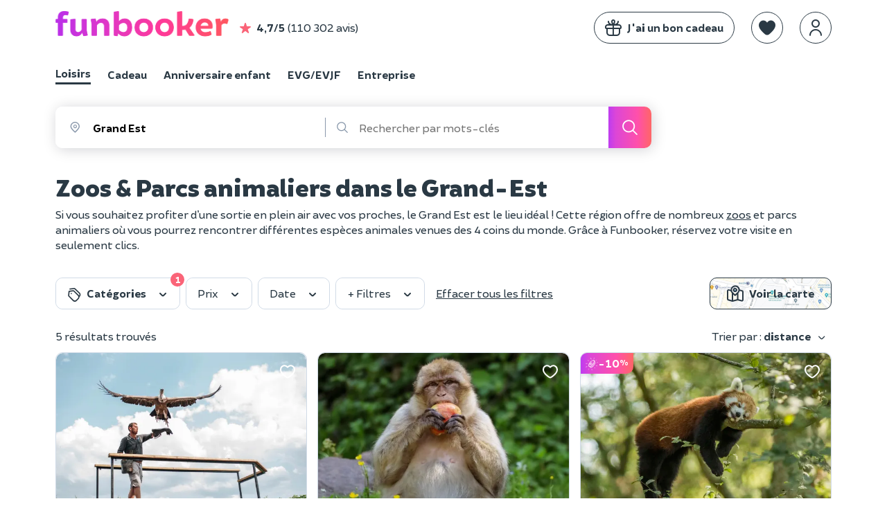

--- FILE ---
content_type: text/html; charset=UTF-8
request_url: https://www.funbooker.com/fr/category/zoo/grand-est
body_size: 20331
content:
<!doctype html>
<html lang="fr">
<head>
    <meta charset="utf-8"><script>
    (function (w, d, s, l, i) {
        w[l] = w[l] || [];
        w[l].push({
            'gtm.start': new Date().getTime(), event: 'gtm.js'
        });
        var f = d.getElementsByTagName(s)[0],
                j = d.createElement(s), dl = l != 'dataLayer' ? '&l=' + l : '';
        j.async = true;
        j.src = 'https://www.googletagmanager.com/gtm.js?id=' + i + dl;
        f.parentNode.insertBefore(j, f);
    })(window, document, 'script', 'dataLayer', 'GTM-MDWD3BL');
</script>
                <link rel="dns-prefetch" href="https://res.cloudinary.com/">
        <link rel="preload" href="https://cdn.funbooker.com/graphic-charter/fonts/fb-icons-3_4.woff2" as="font" type="font/woff2" crossorigin="anonymous">
        <link rel="preload" href="https://cdn.funbooker.com/graphic-charter/fonts/Brocha-Regular.woff2" as="font" type="font/woff2" crossorigin="anonymous">
        <link rel="preload" href="https://cdn.funbooker.com/graphic-charter/fonts/Brocha-Bold.woff2" as="font" type="font/woff2" crossorigin="anonymous">
        <link rel="preload" href="https://cdn.funbooker.com/graphic-charter/fonts/Brocha-Black.woff2" as="font" type="font/woff2" crossorigin="anonymous">
    

            <title>Zoos &amp; Parcs Animaliers dans le Grand-Est : billets au meilleur prix</title>

    <meta name="description" content="Découvrez les plus beaux zoos et parcs animaliers à visiter dans le Grand-Est avec Funbooker - Meilleur prix garanti - Vos billets en ligne 24/7">



    <link rel="canonical" href="https://www.funbooker.com/fr/category/zoo/grand-est" />


    <meta property="og:title" content="Zoos &amp; Parcs Animaliers dans le Grand-Est : billets au meilleur prix"/>

    <meta property="og:description" content="Découvrez les plus beaux zoos et parcs animaliers à visiter dans le Grand-Est avec Funbooker - Meilleur prix garanti - Vos billets en ligne 24/7"/>

    <meta property="og:image" content=""/>

    <meta name="viewport" content="height=device-height, width=device-width, initial-scale=1.0, minimum-scale=1.0, maximum-scale=1.0, user-scalable=no, minimal-ui">
    <meta http-equiv="X-UA-Compatible" content="IE=edge">
    <meta name="mobile-web-app-capable" content="yes">

            <link rel="icon" type="image/png" href="/favicon-180x180.png" sizes="144x144">
    
            <link rel="stylesheet" href="https://cdn.funbooker.com/graphic-charter/css/graphic-charter.02fceee4f674c18bc8e8672e97f2d3f4c1687d68.css" type="text/css" media="all">
        <link rel="stylesheet" href="https://cdn.funbooker.com/assets/common_classic.bd7d8bdece63c3eeb334.css" type="text/css" media="all">
                <meta name="p:domain_verify" content="4d04cd271df4f8c3b2741227e48a5f8b"/>
    </head>

<body class="classic elsa  " data-occasion="entertainment">

    
    <header>
                    




        







<div
    id="mobile-menu"
    class="position-fixed w-100 h-100 left-0 bg-white font-weight-bold  top-0"
    style="z-index:  1050; display: none;"
>
    <div class="flex space-between items-center px-4 border rounded-top" style="box-shadow: 0px 0px 15px 9px rgba(0,0,0,0.1);">
        <p class="mb-0">Menu</p>
        <i class="fal fa-times close-icon py-3 cursor-pointer " aria-hidden="true"></i>
    </div>


    <div class="fb-navbar fb-navbar--inverted flex-sm-col pt-3 pt-sm-3 classic">
                                    <a class="flex items-center mb-2 pl-4" href="/fr/category/activites">
                <img style="border-radius: 5px" class="mr-3 float-left" width="40px" height="40px" src="https://res.cloudinary.com/funbooker/image/upload/ar_4:3,c_fill,dpr_2.0,f_auto,q_auto,w_300/v1/marketplace-listing/vm7kzqzohzkmnv716h7j" alt="calendar" />
                <div class="fb-navbar__item mr-4 px-sm-0 text-dark 1"
                     style="border-bottom-width: 0px !important; display: block"
                >
                    <p class="mb-0 text-left w-100 ">Loisirs</p>
                    <p class="mb-0" style="font-weight: normal">17 000 activités près de chez vous</p>
                </div>
            </a>
                                            <a class="flex items-center mb-2 pl-4" href="/fr/theme/cadeau">
                <img style="border-radius: 5px" class="mr-3 float-left" width="40px" height="40px" src="https://res.cloudinary.com/funbooker/image/upload/ar_6:6,c_fill,f_auto,q_auto,w_300/v1/marketplace-listing/awgabwtycyk5brdk5bfh" alt="calendar" />
                <div class="fb-navbar__item mr-4 px-sm-0 text-dark "
                     style="border-bottom-width: 0px !important; display: block"
                >
                    <p class="mb-0 text-left w-100 ">Cadeau</p>
                    <p class="mb-0" style="font-weight: normal">Nos meilleures expériences à offrir</p>
                </div>
            </a>
                                            <a class="flex items-center mb-2 pl-4" href="/fr/category/anniversaire-enfant">
                <img style="border-radius: 5px" class="mr-3 float-left" width="40px" height="40px" src="https://res.cloudinary.com/funbooker/image/upload/ar_4:3,c_fill,dpr_auto,f_auto,q_auto,w_500/v1/marketplace-listing/erfsvakswn0ww9mwiiil" alt="calendar" />
                <div class="fb-navbar__item mr-4 px-sm-0 text-dark "
                     style="border-bottom-width: 0px !important; display: block"
                >
                    <p class="mb-0 text-left w-100 ">Anniversaire enfant</p>
                    <p class="mb-0" style="font-weight: normal">À domicile où dans un lieu</p>
                </div>
            </a>
                                            <a class="flex items-center mb-2 pl-4" href="/fr/evg-evjf">
                <img style="border-radius: 5px" class="mr-3 float-left" width="40px" height="40px" src="https://res.cloudinary.com/funbooker/image/upload/ar_4:3,c_fill,dpr_2.0,f_auto,q_auto,w_300/v1/marketplace-listing/a6wwgpleyploq6gkukfq" alt="calendar" />
                <div class="fb-navbar__item mr-4 px-sm-0 text-dark "
                     style="border-bottom-width: 0px !important; display: block"
                >
                    <p class="mb-0 text-left w-100 ">EVG/EVJF</p>
                    <p class="mb-0" style="font-weight: normal">Activités festives pour votre groupe</p>
                </div>
            </a>
                                                <hr class="mt-2 mb-3 mx-4" />
                        <a class="flex items-center mb-2 pl-4" href="/fr/category/evenement-entreprise">
                <img style="border-radius: 5px" class="mr-3 float-left" width="40px" height="40px" src="https://res.cloudinary.com/funbooker/image/upload/ar_16:11,c_fill,dpr_2.0,f_auto,q_auto,h_400/v1680620187/website/b2b/homepage_business_team_building.png" alt="calendar" />
                <div class="fb-navbar__item mr-4 px-sm-0 text-dark "
                     style="border-bottom-width: 0px !important; display: block"
                >
                    <p class="mb-0 text-left w-100 ">Entreprise</p>
                    <p class="mb-0" style="font-weight: normal">Team building, séminaires, réunions</p>
                </div>
            </a>
            </div>


    <hr class="mt-2">

    <div class="flex flex-col">
                            <div class="flex flex-start text-dark px-4 mr-4 mb-2 items-center" js-link data-href="https://www.funbooker.com/fr/accueil-cadeau?reactRouting=accueil">
                <i class="fal fa-gift mr-3 " style="font-size: 1.5rem"></i>
                <span class="text-dark" style="font-weight: normal">J&#039;ai un bon cadeau </span>
            </div>
            </div>
    <div class="flex flex-col">
                            <div class="flex flex-start text-dark px-4 mr-4 mb-2 items-center" js-link data-href="https://www.funbooker.com/fr/page/devenir-funpro?reactRouting=accueil">
                <i class="fal fa-handshake mr-3 " style="font-size: 1.5rem"></i>
                <span class="text-dark" style="font-weight: normal">Devenir partenaire </span>
            </div>
            </div>
        </div>
<div
    class="mobile-header flex items-center w-100 d-none-min-sm p-3  "
    style="z-index:  10"
>
                <div id="main-navbar-button" class="cursor-pointer">
        <span class="sr-only">Toggle navigation</span>
        <span
            class="d-block bg-dark"
            style="width: 20px; height: 1px; display: block"
        >
        </span>
        <span
            class="d-block bg-dark"
            style="width: 20px; height: 1px; display: block; margin-top: 0.4rem; margin-bottom: 0.4rem;"
        >
        </span>
        <span
            class="d-block bg-dark"
            style="width: 20px; height: 1px; display: block"
        >
        </span>
    </div>

    <div class="ml-3" style="height: 30px">
        <a href="/fr/">
            <img alt="Funbooker" title="Funbooker" src="https://cdn.funbooker.com/images/funbooker/logo/logo-rainbow-3.png" width="180px">
        </a>
    </div>

    <div class="flex flex-center ml-auto">
                    <div class="flex items-center responsive-margin" id="button-search-engine">
                <i class="fal fa-magnifying-glass" style="font-size: 1.5rem;"></i>
            </div>
                <div
           data-favorite
           data-url="/fr/wishlist"
           data-is-mobile="true"
           class="flex items-center ml-3 responsive-margin"
        ></div>
        <div
            data-auth-system
            data-display-funbooker=""
            data-mobile="true"
        ></div>
    </div>
    <style>
      @media (max-width: 400px) {
        .mobile-header .responsive-margin {
          margin-left: 0.75rem !important;
        }
      }
    </style>
</div>

<nav
    class=" "
    style="z-index:  1050"
>
    <div class="fb-container flex space-between d-none-sm py-3">
        <div class="flex items-center w-100">
            <a href="/fr/">
                <img alt="Funbooker" title="Funbooker" src="https://cdn.funbooker.com/images/funbooker/logo/logo-rainbow-3.png" width="250px">
            </a>
            <div class="flex items-center  d-none-md" js-link  data-href="/fr/review/page">
                <i class="fas fa-star text-primary ml-3 mr-2 ml-sm-0" aria-hidden="true"></i>
                <strong class="mr-1">4,7/5</strong>
                 (110 302 avis)
            </div>
        </div>
        <div class="flex w-100 flex-end items-center" id="mainNavBar">

                            <div class="fb-btn fb-btn--secondary mr-4 " js-link data-href="https://www.funbooker.com/fr/accueil-cadeau?reactRouting=accueil" style="border: 1px solid #2a3944;">
                    <div class="flex items-center">
                        <i class="fal fa-gift  mr-2" style="font-size: 1.5rem;"></i>
                        <span class=" text-ws-no-wrap">J&#039;ai un bon cadeau</span>
                    </div>
                </div>
            
            <div data-favorite data-url="/fr/wishlist" class="mt-0"></div>
            <div
                data-auth-system
                data-display-funbooker=""
                data-font-color="text-dark"
            ></div>

                                </div>
    </div>
                    <div class="fb-container">
            
<style>
  .switch-occation-container::-webkit-scrollbar {
    height: 0px;
  }
</style>

<div class="switch-occation-container fb-navbar--dark fb-navbar flex-sm-col pt-3 pt-sm-0  overflow-x-auto-sm classic" id="navbarContainer" style="overflow-x: hidden;">
    <div class="flex" style="white-space : nowrap">

                                    <a
                    class="fb-navbar__item mr-4 pb-sm-1 mr-sm-4 text-dark border-bottom border-dark"
                    href="/fr/category/activites"
                    style="border-bottom-width: 3px !important;"

                >
                    Loisirs
                </a>
                                                <a
                    class="fb-navbar__item mr-4 pb-sm-1 mr-sm-4 text-dark "
                    href="/fr/theme/cadeau"
                    style="border-bottom-width: 3px !important;"

                >
                    Cadeau
                </a>
                                                <a
                    class="fb-navbar__item mr-4 pb-sm-1 mr-sm-4 text-dark "
                    href="/fr/category/anniversaire-enfant"
                    style="border-bottom-width: 3px !important;"

                >
                    Anniversaire enfant
                </a>
                                                <a
                    class="fb-navbar__item mr-4 pb-sm-1 mr-sm-4 text-dark "
                    href="/fr/evg-evjf"
                    style="border-bottom-width: 3px !important;"

                >
                    EVG/EVJF
                </a>
                                                <a
                    class="fb-navbar__item mr-4 pb-sm-1 mr-sm-4 text-dark "
                    href="/fr/category/evenement-entreprise"
                    style="border-bottom-width: 3px !important;"

                >
                    Entreprise
                </a>
                        </div>
</div>
        </div>
    </nav>


<div id="ajaxFlashMessages" class="overlay-alert-container"></div>
            
<div  class="overlay-alert-container">
    </div>
            </header><main class="occasion-gift local-page">

                    <div class="fb-container mt-2">
                                    <div id="react-search-engine" class="search-engine mt-4 mb-3 "></div>
<style>
    .search-engine:empty {
      height: 60px;
        @media screen and (max-width: 850px) {
          height: 0 !important;
          margin: 0 !important;
        }
    }
    .search-engine.search-engine--b2b:empty {
      height: 141px;
    }
</style>
                                                    <h1 class="pt-3  mb-0 ">
                        Zoos &amp; Parcs animaliers dans le Grand-Est
                    </h1>
                            </div>
                            <div class="fb-container">
                    <style>
                        /* Used in "seo_content.headerContent|raw" */
                        .read-more-hidden {
                            display: none;
                        }
                        .lr-seo-header-content {
                            margin: 0;
                        }
                    </style>
                                            <p><div class="lr-seo-header-content"> 
<div class="fb-row">
<div class="col-sm-12">
<p>Si vous souhaitez profiter d’une sortie en plein air avec vos proches, le Grand Est est le lieu idéal ! Cette région offre de nombreux <a href=/fr/category/zoo>zoos</a> et parcs animaliers où vous pourrez rencontrer différentes espèces animales venues des 4 coins du monde. Grâce à Funbooker, réservez votre visite en seulement clics. </p>
</div>
</div>
</div></p>
                                    </div>
            
                <div class="fb-container">
        <div class="flex space-between w-100 flex-md-col mt-3">
        <div id="react-search-filter"></div>
<style>
    #react-search-filter:empty {
        min-height: 46px;
        @media screen and (max-width: 850px) {
            min-height: 40px;
        }
    }
</style>

        <div id="react-map-button" class="ml-3 d-none-md"></div>
    </div>
</div>
<div class="fb-container pt-3 position-relative" id="searchResults">
    <section class="results-list">
                    <div class="flex items-center">
                <div id="activity-count" class="activity-count text-dark">
                    5 résultats trouvés
                </div>
                <div id="activity-count-mobile" class="activity-count text-dark">
                    5 résultats
                </div>
                                    <div id="react-search-sort" class="ml-auto" data-sort=""></div>
                            </div>
                

    <div class="listing-grid-v2 mb-3" data-tracking-items="searchGrid">
        

                    <div class="listing-card-v2 listing-card-desktop" data-listing-card data-id="268622013" data-name="Billet pour la Volerie des Aigles à Kintzheim  (67)" data-slug="billet-pour-la-volerie-des-aigles-en-alsace-67">
        <a href="/fr/annonce/billet-pour-la-volerie-des-aigles-en-alsace-67/voir" title="Billet pour la Volerie des Aigles à Kintzheim  (67)" class="text-decoration-none">
            <div class="listing-card-v2__image">
                <div
                    data-wishlist-button
                    data-listing-id="268622013"
                    data-slug="billet-pour-la-volerie-des-aigles-en-alsace-67"
                    class="listing-card-v2__like"
                >
                </div>
                                                                
                <img src='[data-uri]'
                     alt="Billet&#x20;pour&#x20;la&#x20;Volerie&#x20;des&#x20;Aigles&#x20;&#x00E0;&#x20;Kintzheim&#x20;&#x20;&#x28;67&#x29;" class='lazyload w-100'
                     data-srcset="https://res.cloudinary.com/funbooker/image/upload/ar_4:3,c_fill,f_auto,q_auto,w_300/v1/marketplace-listing/jbhqxi3uszad910pwfj1 1x, https://res.cloudinary.com/funbooker/image/upload/ar_4:3,c_fill,dpr_2.0,f_auto,q_auto,w_300/v1/marketplace-listing/jbhqxi3uszad910pwfj1 2x"
                     title="Billet&#x20;pour&#x20;la&#x20;Volerie&#x20;des&#x20;Aigles&#x20;&#x00E0;&#x20;Kintzheim&#x20;&#x20;&#x28;67&#x29;" width='300'
                />
                                                                </div>

            <div class="listing-card-v2__description ">
                                                    
                <p class="listing-card-v2__title">
                    <a href="/fr/annonce/billet-pour-la-volerie-des-aigles-en-alsace-67/voir" class="mt-1">
                        Billet pour la Volerie des Aigles à Kintzheim  (67)
                    </a>
                </p>

                <div class="flex items-center">
                    
                    
                                                                
                    
                    
                                        
                    
                    
                                                                <div class="mt-2 mb-1">
                            <p class="listing-card-v2__tag rounded-sm border text-sm d-inline my-2 border-green text-green-valid font-weight-bold mr-2" style="white-space: nowrap">
                                Instantané
                            </p>
                        </div>
                    
                                    </div>

                <div class="listing-card-v2__detail w-100">
                    <div class="flex items-center space-between ">
                        <div class="float-left">
                                                            <div class="listing-card-v2__price">12 €
                                </div>
                                                                                        <div class="listing-card-v2__price-from">/ personne</div>
                                                    </div>
                                                    <div class="listing-card-v2__rating pt-1 flex float-right">
                                <i class="far fun-icon fa-fw fa-star mr-1" aria-hidden="true"></i>
                                <span class="listing-card-v2__average-rating">
                                    <strong>4,7</strong>
                                    (9)
                                </span>
                            </div>
                                            </div>
                </div>
            </div>
        </a>
    </div>

         <div class="border-top pt-3 pb-2 listing-card-mobile">
        <div class="listing-card-v2 w-inherit" data-listing-card data-id="268622013" data-name="Billet pour la Volerie des Aigles à Kintzheim  (67)" data-slug="billet-pour-la-volerie-des-aigles-en-alsace-67" style="width: 400px;">
            <a href="/fr/annonce/billet-pour-la-volerie-des-aigles-en-alsace-67/voir" title="Billet pour la Volerie des Aigles à Kintzheim  (67)" class="text-decoration-none listing-card-v2--horizontal-simple" style="width: 100%; user-select: none;">
                <div class="listing-card-v2__image">
                                                            <img src="https://res.cloudinary.com/funbooker/image/upload/ar_4:3,c_fill,dpr_2.0,f_auto,q_auto,w_300/v1/marketplace-listing/jbhqxi3uszad910pwfj1" alt="Billet&#x20;pour&#x20;la&#x20;Volerie&#x20;des&#x20;Aigles&#x20;&#x00E0;&#x20;Kintzheim&#x20;&#x20;&#x28;67&#x29;" class="w-100" draggable="false">
                    <div
                        data-wishlist-button
                        data-listing-id="268622013"
                        data-slug="billet-pour-la-volerie-des-aigles-en-alsace-67"
                        class="listing-card-v2__like"
                    >
                        <svg xmlns="http://www.w3.org/2000/svg" width="24" height="24" viewBox="0 0 24 24" fill="none" style="width: 24px; height: 24px; fill: transparent; stroke: rgb(255, 255, 255); stroke-width: 2;">
                            <path d="M2 9.1371C2 14 6.01943 16.5914 8.96173 18.9109C10 19.7294 11 20.5 12 20.5C13 20.5 14 19.7294 15.0383 18.9109C17.9806 16.5914 22 14 22 9.1371C22 4.27416 16.4998 0.825464 12 5.50063C7.50016 0.825464 2 4.27416 2 9.1371Z"></path>
                        </svg>
                    </div>
                                                                                </div>
                <div style="flex: 1 1 0%;">
                    <div class="listing-card-v2__description">
                        <div class="listing-card-v2__title">
                            Billet pour la Volerie des Aigles à Kintzheim  (67)
                        </div>
                        <div class="flex items-center">
                            
                            
                                                                                        
                            
                            
                            
                            
                            
                                                                                        <div class="mr-2 mb-1 mt-2">
                                    <div class="rounded-sm border text-sm d-inline my-2 border-green text-green-valid font-weight-bold listing-card-v2__tag">
                                        Instantané
                                    </div>
                                </div>
                                                    </div>
                        <div class="listing-card-v2__detail flex items-center space-between text-dark">
                            <div>
                                                                    <div class="listing-card-v2__price">12 €</div>
                                                            </div>
                                                            <div class="mt-1 flex items-center">
                                    <i class="fal fa-star fa-fw text-primary text-lg"></i>
                                    <strong>4,7</strong>
                                    <span class="ml-1">
                                        (9)
                                    </span>
                                </span>
                                </div>
                                                    </div>
                    </div>
                </div>
            </a>
        </div>
    </div>
    
                    <div class="listing-card-v2 listing-card-desktop" data-listing-card data-id="1364894501" data-name="Billet pour la Montagne des Singes à Kintzheim (67)" data-slug="billet-pour-la-montagne-des-singes-a-kintzheim-67">
        <a href="/fr/annonce/billet-pour-la-montagne-des-singes-a-kintzheim-67/voir" title="Billet pour la Montagne des Singes à Kintzheim (67)" class="text-decoration-none">
            <div class="listing-card-v2__image">
                <div
                    data-wishlist-button
                    data-listing-id="1364894501"
                    data-slug="billet-pour-la-montagne-des-singes-a-kintzheim-67"
                    class="listing-card-v2__like"
                >
                </div>
                                                                
                <img src='[data-uri]'
                     alt="Billet&#x20;pour&#x20;la&#x20;Montagne&#x20;des&#x20;Singes&#x20;&#x00E0;&#x20;Kintzheim&#x20;&#x28;67&#x29;" class='lazyload w-100'
                     data-srcset="https://res.cloudinary.com/funbooker/image/upload/ar_4:3,c_fill,f_auto,q_auto,w_300/v1/marketplace-listing/zd0wmizhgpapn70r88dm 1x, https://res.cloudinary.com/funbooker/image/upload/ar_4:3,c_fill,dpr_2.0,f_auto,q_auto,w_300/v1/marketplace-listing/zd0wmizhgpapn70r88dm 2x"
                     title="Billet&#x20;pour&#x20;la&#x20;Montagne&#x20;des&#x20;Singes&#x20;&#x00E0;&#x20;Kintzheim&#x20;&#x28;67&#x29;" width='300'
                />
                                                                </div>

            <div class="listing-card-v2__description ">
                                                    
                <p class="listing-card-v2__title">
                    <a href="/fr/annonce/billet-pour-la-montagne-des-singes-a-kintzheim-67/voir" class="mt-1">
                        Billet pour la Montagne des Singes à Kintzheim (67)
                    </a>
                </p>

                <div class="flex items-center">
                    
                    
                                                                
                    
                    
                                        
                    
                    
                                                                <div class="mt-2 mb-1">
                            <p class="listing-card-v2__tag rounded-sm border text-sm d-inline my-2 border-green text-green-valid font-weight-bold mr-2" style="white-space: nowrap">
                                Instantané
                            </p>
                        </div>
                    
                                    </div>

                <div class="listing-card-v2__detail w-100">
                    <div class="flex items-center space-between ">
                        <div class="float-left">
                                                            <div class="listing-card-v2__price">12 €
                                </div>
                                                                                        <div class="listing-card-v2__price-from">/ personne</div>
                                                    </div>
                                                    <div class="listing-card-v2__rating pt-1 flex float-right">
                                <i class="far fun-icon fa-fw fa-star mr-1" aria-hidden="true"></i>
                                <span class="listing-card-v2__average-rating">
                                    <strong>4,9</strong>
                                    (10)
                                </span>
                            </div>
                                            </div>
                </div>
            </div>
        </a>
    </div>

         <div class="border-top pt-3 pb-2 listing-card-mobile">
        <div class="listing-card-v2 w-inherit" data-listing-card data-id="1364894501" data-name="Billet pour la Montagne des Singes à Kintzheim (67)" data-slug="billet-pour-la-montagne-des-singes-a-kintzheim-67" style="width: 400px;">
            <a href="/fr/annonce/billet-pour-la-montagne-des-singes-a-kintzheim-67/voir" title="Billet pour la Montagne des Singes à Kintzheim (67)" class="text-decoration-none listing-card-v2--horizontal-simple" style="width: 100%; user-select: none;">
                <div class="listing-card-v2__image">
                                                            <img src="https://res.cloudinary.com/funbooker/image/upload/ar_4:3,c_fill,dpr_2.0,f_auto,q_auto,w_300/v1/marketplace-listing/zd0wmizhgpapn70r88dm" alt="Billet&#x20;pour&#x20;la&#x20;Montagne&#x20;des&#x20;Singes&#x20;&#x00E0;&#x20;Kintzheim&#x20;&#x28;67&#x29;" class="w-100" draggable="false">
                    <div
                        data-wishlist-button
                        data-listing-id="1364894501"
                        data-slug="billet-pour-la-montagne-des-singes-a-kintzheim-67"
                        class="listing-card-v2__like"
                    >
                        <svg xmlns="http://www.w3.org/2000/svg" width="24" height="24" viewBox="0 0 24 24" fill="none" style="width: 24px; height: 24px; fill: transparent; stroke: rgb(255, 255, 255); stroke-width: 2;">
                            <path d="M2 9.1371C2 14 6.01943 16.5914 8.96173 18.9109C10 19.7294 11 20.5 12 20.5C13 20.5 14 19.7294 15.0383 18.9109C17.9806 16.5914 22 14 22 9.1371C22 4.27416 16.4998 0.825464 12 5.50063C7.50016 0.825464 2 4.27416 2 9.1371Z"></path>
                        </svg>
                    </div>
                                                                                </div>
                <div style="flex: 1 1 0%;">
                    <div class="listing-card-v2__description">
                        <div class="listing-card-v2__title">
                            Billet pour la Montagne des Singes à Kintzheim (67)
                        </div>
                        <div class="flex items-center">
                            
                            
                                                                                        
                            
                            
                            
                            
                            
                                                                                        <div class="mr-2 mb-1 mt-2">
                                    <div class="rounded-sm border text-sm d-inline my-2 border-green text-green-valid font-weight-bold listing-card-v2__tag">
                                        Instantané
                                    </div>
                                </div>
                                                    </div>
                        <div class="listing-card-v2__detail flex items-center space-between text-dark">
                            <div>
                                                                    <div class="listing-card-v2__price">12 €</div>
                                                            </div>
                                                            <div class="mt-1 flex items-center">
                                    <i class="fal fa-star fa-fw text-primary text-lg"></i>
                                    <strong>4,9</strong>
                                    <span class="ml-1">
                                        (10)
                                    </span>
                                </span>
                                </div>
                                                    </div>
                    </div>
                </div>
            </a>
        </div>
    </div>
    
                    <div class="listing-card-v2 listing-card-desktop" data-listing-card data-id="1557218003" data-name="Billet pour le Parc animalier Sainte-Croix (57)" data-slug="billet-pour-le-parc-animalier-sainte-croix-a-rhodes-57">
        <a href="/fr/annonce/billet-pour-le-parc-animalier-sainte-croix-a-rhodes-57/voir" title="Billet pour le Parc animalier Sainte-Croix (57)" class="text-decoration-none">
            <div class="listing-card-v2__image">
                <div
                    data-wishlist-button
                    data-listing-id="1557218003"
                    data-slug="billet-pour-le-parc-animalier-sainte-croix-a-rhodes-57"
                    class="listing-card-v2__like"
                >
                </div>
                                                                
                <img src='[data-uri]'
                     alt="Billet&#x20;pour&#x20;le&#x20;Parc&#x20;animalier&#x20;Sainte-Croix&#x20;&#x28;57&#x29;" class='lazyload w-100'
                     data-srcset="https://res.cloudinary.com/funbooker/image/upload/ar_4:3,c_fill,f_auto,q_auto,w_300/v1/marketplace-listing/x2expt4nkbwjbvecik3k 1x, https://res.cloudinary.com/funbooker/image/upload/ar_4:3,c_fill,dpr_2.0,f_auto,q_auto,w_300/v1/marketplace-listing/x2expt4nkbwjbvecik3k 2x"
                     title="Billet&#x20;pour&#x20;le&#x20;Parc&#x20;animalier&#x20;Sainte-Croix&#x20;&#x28;57&#x29;" width='300'
                />
                                                            <span class="listing-card-v2__promo-label">
                            <img
                                src="https://res.cloudinary.com/funbooker/image/upload/dpr_auto,f_auto,q_auto,w_100/v1/website/crayonnes/piece_promotion.png"
                                alt="icon coin"
                                style="width: 18px !important;"
                            />
                            -10<sup>%</sup>
                        </span>
                                                </div>

            <div class="listing-card-v2__description ">
                                                    
                <p class="listing-card-v2__title">
                    <a href="/fr/annonce/billet-pour-le-parc-animalier-sainte-croix-a-rhodes-57/voir" class="mt-1">
                        Billet pour le Parc animalier Sainte-Croix (57)
                    </a>
                </p>

                <div class="flex items-center">
                    
                    
                                                                
                                                                
                    
                                        
                    
                    
                                                                <div class="mt-2 mb-1">
                            <p class="listing-card-v2__tag rounded-sm border text-sm d-inline my-2 border-green text-green-valid font-weight-bold mr-2" style="white-space: nowrap">
                                Instantané
                            </p>
                        </div>
                                            <div class="mt-2 mb-1">
                            <p class="listing-card-v2__tag rounded-sm border text-sm d-inline my-2 border-purple text-purple font-weight-bold mr-2" style="white-space: nowrap">
                                Top vente
                            </p>
                        </div>
                    
                                    </div>

                <div class="listing-card-v2__detail w-100">
                    <div class="flex items-center space-between ">
                        <div class="float-left">
                                                            <div class="listing-card-v2__price">29 €
                                </div>
                                                                                        <div class="listing-card-v2__price-from">/ personne</div>
                                                    </div>
                                                    <div class="listing-card-v2__rating pt-1 flex float-right">
                                <i class="far fun-icon fa-fw fa-star mr-1" aria-hidden="true"></i>
                                <span class="listing-card-v2__average-rating">
                                    <strong>4,8</strong>
                                    (17)
                                </span>
                            </div>
                                            </div>
                </div>
            </div>
        </a>
    </div>

         <div class="border-top pt-3 pb-2 listing-card-mobile">
        <div class="listing-card-v2 w-inherit" data-listing-card data-id="1557218003" data-name="Billet pour le Parc animalier Sainte-Croix (57)" data-slug="billet-pour-le-parc-animalier-sainte-croix-a-rhodes-57" style="width: 400px;">
            <a href="/fr/annonce/billet-pour-le-parc-animalier-sainte-croix-a-rhodes-57/voir" title="Billet pour le Parc animalier Sainte-Croix (57)" class="text-decoration-none listing-card-v2--horizontal-simple" style="width: 100%; user-select: none;">
                <div class="listing-card-v2__image">
                                                            <img src="https://res.cloudinary.com/funbooker/image/upload/ar_4:3,c_fill,dpr_2.0,f_auto,q_auto,w_300/v1/marketplace-listing/x2expt4nkbwjbvecik3k" alt="Billet&#x20;pour&#x20;le&#x20;Parc&#x20;animalier&#x20;Sainte-Croix&#x20;&#x28;57&#x29;" class="w-100" draggable="false">
                    <div
                        data-wishlist-button
                        data-listing-id="1557218003"
                        data-slug="billet-pour-le-parc-animalier-sainte-croix-a-rhodes-57"
                        class="listing-card-v2__like"
                    >
                        <svg xmlns="http://www.w3.org/2000/svg" width="24" height="24" viewBox="0 0 24 24" fill="none" style="width: 24px; height: 24px; fill: transparent; stroke: rgb(255, 255, 255); stroke-width: 2;">
                            <path d="M2 9.1371C2 14 6.01943 16.5914 8.96173 18.9109C10 19.7294 11 20.5 12 20.5C13 20.5 14 19.7294 15.0383 18.9109C17.9806 16.5914 22 14 22 9.1371C22 4.27416 16.4998 0.825464 12 5.50063C7.50016 0.825464 2 4.27416 2 9.1371Z"></path>
                        </svg>
                    </div>
                                                                        <span class="listing-card-v2__promo-label">
                                <img
                                    src="https://res.cloudinary.com/funbooker/image/upload/v1615557645/website/crayonnes/piece_promotion.png"
                                    alt="icon coin"
                                    width="18"
                                />
                                -10<sup>%</sup>
                            </span>
                                                            </div>
                <div style="flex: 1 1 0%;">
                    <div class="listing-card-v2__description">
                        <div class="listing-card-v2__title">
                            Billet pour le Parc animalier Sainte-Croix (57)
                        </div>
                        <div class="flex items-center">
                            
                            
                                                                                        
                                                                                        
                            
                            
                            
                            
                                                                                        <div class="mr-2 mb-1 mt-2">
                                    <div class="rounded-sm border text-sm d-inline my-2 border-green text-green-valid font-weight-bold listing-card-v2__tag">
                                        Instantané
                                    </div>
                                </div>
                                                    </div>
                        <div class="listing-card-v2__detail flex items-center space-between text-dark">
                            <div>
                                                                    <div class="listing-card-v2__price">29 €</div>
                                                            </div>
                                                            <div class="mt-1 flex items-center">
                                    <i class="fal fa-star fa-fw text-primary text-lg"></i>
                                    <strong>4,8</strong>
                                    <span class="ml-1">
                                        (17)
                                    </span>
                                </span>
                                </div>
                                                    </div>
                    </div>
                </div>
            </a>
        </div>
    </div>
    
                    <div class="listing-card-v2 listing-card-desktop" data-listing-card data-id="527418074" data-name="Billet pour le Parc zoologique et botanique de Mulhouse (68)" data-slug="billet-pour-le-parc-zoologique-et-botanique-de-mulhouse-68">
        <a href="/fr/annonce/billet-pour-le-parc-zoologique-et-botanique-de-mulhouse-68/voir" title="Billet pour le Parc zoologique et botanique de Mulhouse (68)" class="text-decoration-none">
            <div class="listing-card-v2__image">
                <div
                    data-wishlist-button
                    data-listing-id="527418074"
                    data-slug="billet-pour-le-parc-zoologique-et-botanique-de-mulhouse-68"
                    class="listing-card-v2__like"
                >
                </div>
                                                                
                <img src='[data-uri]'
                     alt="Billet&#x20;pour&#x20;le&#x20;Parc&#x20;zoologique&#x20;et&#x20;botanique&#x20;de&#x20;Mulhouse&#x20;&#x28;68&#x29;" class='lazyload w-100'
                     data-srcset="https://res.cloudinary.com/funbooker/image/upload/ar_4:3,c_fill,f_auto,q_auto,w_300/v1/marketplace-listing/vn1gbupyeq6cyekxws9w 1x, https://res.cloudinary.com/funbooker/image/upload/ar_4:3,c_fill,dpr_2.0,f_auto,q_auto,w_300/v1/marketplace-listing/vn1gbupyeq6cyekxws9w 2x"
                     title="Billet&#x20;pour&#x20;le&#x20;Parc&#x20;zoologique&#x20;et&#x20;botanique&#x20;de&#x20;Mulhouse&#x20;&#x28;68&#x29;" width='300'
                />
                                                                </div>

            <div class="listing-card-v2__description ">
                                                    
                <p class="listing-card-v2__title">
                    <a href="/fr/annonce/billet-pour-le-parc-zoologique-et-botanique-de-mulhouse-68/voir" class="mt-1">
                        Billet pour le Parc zoologique et botanique de Mulhouse (68)
                    </a>
                </p>

                <div class="flex items-center">
                    
                    
                                                                
                    
                    
                                        
                    
                    
                                                                <div class="mt-2 mb-1">
                            <p class="listing-card-v2__tag rounded-sm border text-sm d-inline my-2 border-green text-green-valid font-weight-bold mr-2" style="white-space: nowrap">
                                Instantané
                            </p>
                        </div>
                    
                                    </div>

                <div class="listing-card-v2__detail w-100">
                    <div class="flex items-center space-between ">
                        <div class="float-left">
                                                            <div class="listing-card-v2__price">20,50 €
                                </div>
                                                                                        <div class="listing-card-v2__price-from">/ personne</div>
                                                    </div>
                                                    <div class="listing-card-v2__rating pt-1 flex float-right">
                                <i class="far fun-icon fa-fw fa-star mr-1" aria-hidden="true"></i>
                                <span class="listing-card-v2__average-rating">
                                    <strong>4,8</strong>
                                    (8)
                                </span>
                            </div>
                                            </div>
                </div>
            </div>
        </a>
    </div>

         <div class="border-top pt-3 pb-2 listing-card-mobile">
        <div class="listing-card-v2 w-inherit" data-listing-card data-id="527418074" data-name="Billet pour le Parc zoologique et botanique de Mulhouse (68)" data-slug="billet-pour-le-parc-zoologique-et-botanique-de-mulhouse-68" style="width: 400px;">
            <a href="/fr/annonce/billet-pour-le-parc-zoologique-et-botanique-de-mulhouse-68/voir" title="Billet pour le Parc zoologique et botanique de Mulhouse (68)" class="text-decoration-none listing-card-v2--horizontal-simple" style="width: 100%; user-select: none;">
                <div class="listing-card-v2__image">
                                                            <img src="https://res.cloudinary.com/funbooker/image/upload/ar_4:3,c_fill,dpr_2.0,f_auto,q_auto,w_300/v1/marketplace-listing/vn1gbupyeq6cyekxws9w" alt="Billet&#x20;pour&#x20;le&#x20;Parc&#x20;zoologique&#x20;et&#x20;botanique&#x20;de&#x20;Mulhouse&#x20;&#x28;68&#x29;" class="w-100" draggable="false">
                    <div
                        data-wishlist-button
                        data-listing-id="527418074"
                        data-slug="billet-pour-le-parc-zoologique-et-botanique-de-mulhouse-68"
                        class="listing-card-v2__like"
                    >
                        <svg xmlns="http://www.w3.org/2000/svg" width="24" height="24" viewBox="0 0 24 24" fill="none" style="width: 24px; height: 24px; fill: transparent; stroke: rgb(255, 255, 255); stroke-width: 2;">
                            <path d="M2 9.1371C2 14 6.01943 16.5914 8.96173 18.9109C10 19.7294 11 20.5 12 20.5C13 20.5 14 19.7294 15.0383 18.9109C17.9806 16.5914 22 14 22 9.1371C22 4.27416 16.4998 0.825464 12 5.50063C7.50016 0.825464 2 4.27416 2 9.1371Z"></path>
                        </svg>
                    </div>
                                                                                </div>
                <div style="flex: 1 1 0%;">
                    <div class="listing-card-v2__description">
                        <div class="listing-card-v2__title">
                            Billet pour le Parc zoologique et botanique de Mulhouse (68)
                        </div>
                        <div class="flex items-center">
                            
                            
                                                                                        
                            
                            
                            
                            
                            
                                                                                        <div class="mr-2 mb-1 mt-2">
                                    <div class="rounded-sm border text-sm d-inline my-2 border-green text-green-valid font-weight-bold listing-card-v2__tag">
                                        Instantané
                                    </div>
                                </div>
                                                    </div>
                        <div class="listing-card-v2__detail flex items-center space-between text-dark">
                            <div>
                                                                    <div class="listing-card-v2__price">20,50 €</div>
                                                            </div>
                                                            <div class="mt-1 flex items-center">
                                    <i class="fal fa-star fa-fw text-primary text-lg"></i>
                                    <strong>4,8</strong>
                                    <span class="ml-1">
                                        (8)
                                    </span>
                                </span>
                                </div>
                                                    </div>
                    </div>
                </div>
            </a>
        </div>
    </div>
    
                    <div class="listing-card-v2 listing-card-desktop" data-listing-card data-id="1427551486" data-name="Billet pour le Zoo d&#039;Amnéville (57)" data-slug="billet-pour-le-zoo-damneville-57">
        <a href="/fr/annonce/billet-pour-le-zoo-damneville-57/voir" title="Billet pour le Zoo d&#039;Amnéville (57)" class="text-decoration-none">
            <div class="listing-card-v2__image">
                <div
                    data-wishlist-button
                    data-listing-id="1427551486"
                    data-slug="billet-pour-le-zoo-damneville-57"
                    class="listing-card-v2__like"
                >
                </div>
                                                                
                <img src='[data-uri]'
                     alt="Billet&#x20;pour&#x20;le&#x20;Zoo&#x20;d&#x27;Amn&#x00E9;ville&#x20;&#x28;57&#x29;" class='lazyload w-100'
                     data-srcset="https://res.cloudinary.com/funbooker/image/upload/ar_4:3,c_fill,f_auto,q_auto,w_300/v1/marketplace-listing/zuy21dafsyhugi3our2y 1x, https://res.cloudinary.com/funbooker/image/upload/ar_4:3,c_fill,dpr_2.0,f_auto,q_auto,w_300/v1/marketplace-listing/zuy21dafsyhugi3our2y 2x"
                     title="Billet&#x20;pour&#x20;le&#x20;Zoo&#x20;d&#x27;Amn&#x00E9;ville&#x20;&#x28;57&#x29;" width='300'
                />
                                                            <span class="listing-card-v2__promo-label">
                            <img
                                src="https://res.cloudinary.com/funbooker/image/upload/dpr_auto,f_auto,q_auto,w_100/v1/website/crayonnes/piece_promotion.png"
                                alt="icon coin"
                                style="width: 18px !important;"
                            />
                            -10<sup>%</sup>
                        </span>
                                                </div>

            <div class="listing-card-v2__description ">
                                                    
                <p class="listing-card-v2__title">
                    <a href="/fr/annonce/billet-pour-le-zoo-damneville-57/voir" class="mt-1">
                        Billet pour le Zoo d&#039;Amnéville (57)
                    </a>
                </p>

                <div class="flex items-center">
                    
                    
                                                                
                                                                
                    
                                        
                    
                    
                                                                <div class="mt-2 mb-1">
                            <p class="listing-card-v2__tag rounded-sm border text-sm d-inline my-2 border-green text-green-valid font-weight-bold mr-2" style="white-space: nowrap">
                                Instantané
                            </p>
                        </div>
                                            <div class="mt-2 mb-1">
                            <p class="listing-card-v2__tag rounded-sm border text-sm d-inline my-2 border-purple text-purple font-weight-bold mr-2" style="white-space: nowrap">
                                Top vente
                            </p>
                        </div>
                    
                                    </div>

                <div class="listing-card-v2__detail w-100">
                    <div class="flex items-center space-between ">
                        <div class="float-left">
                                                            <div class="listing-card-v2__price">27,90 €
                                </div>
                                                                                        <div class="listing-card-v2__price-from">/ personne</div>
                                                    </div>
                                                    <div class="listing-card-v2__rating pt-1 flex float-right">
                                <i class="far fun-icon fa-fw fa-star mr-1" aria-hidden="true"></i>
                                <span class="listing-card-v2__average-rating">
                                    <strong>4,8</strong>
                                    (77)
                                </span>
                            </div>
                                            </div>
                </div>
            </div>
        </a>
    </div>

         <div class="border-top pt-3 pb-2 listing-card-mobile">
        <div class="listing-card-v2 w-inherit" data-listing-card data-id="1427551486" data-name="Billet pour le Zoo d&#039;Amnéville (57)" data-slug="billet-pour-le-zoo-damneville-57" style="width: 400px;">
            <a href="/fr/annonce/billet-pour-le-zoo-damneville-57/voir" title="Billet pour le Zoo d&#039;Amnéville (57)" class="text-decoration-none listing-card-v2--horizontal-simple" style="width: 100%; user-select: none;">
                <div class="listing-card-v2__image">
                                                            <img src="https://res.cloudinary.com/funbooker/image/upload/ar_4:3,c_fill,dpr_2.0,f_auto,q_auto,w_300/v1/marketplace-listing/zuy21dafsyhugi3our2y" alt="Billet&#x20;pour&#x20;le&#x20;Zoo&#x20;d&#x27;Amn&#x00E9;ville&#x20;&#x28;57&#x29;" class="w-100" draggable="false">
                    <div
                        data-wishlist-button
                        data-listing-id="1427551486"
                        data-slug="billet-pour-le-zoo-damneville-57"
                        class="listing-card-v2__like"
                    >
                        <svg xmlns="http://www.w3.org/2000/svg" width="24" height="24" viewBox="0 0 24 24" fill="none" style="width: 24px; height: 24px; fill: transparent; stroke: rgb(255, 255, 255); stroke-width: 2;">
                            <path d="M2 9.1371C2 14 6.01943 16.5914 8.96173 18.9109C10 19.7294 11 20.5 12 20.5C13 20.5 14 19.7294 15.0383 18.9109C17.9806 16.5914 22 14 22 9.1371C22 4.27416 16.4998 0.825464 12 5.50063C7.50016 0.825464 2 4.27416 2 9.1371Z"></path>
                        </svg>
                    </div>
                                                                        <span class="listing-card-v2__promo-label">
                                <img
                                    src="https://res.cloudinary.com/funbooker/image/upload/v1615557645/website/crayonnes/piece_promotion.png"
                                    alt="icon coin"
                                    width="18"
                                />
                                -10<sup>%</sup>
                            </span>
                                                            </div>
                <div style="flex: 1 1 0%;">
                    <div class="listing-card-v2__description">
                        <div class="listing-card-v2__title">
                            Billet pour le Zoo d&#039;Amnéville (57)
                        </div>
                        <div class="flex items-center">
                            
                            
                                                                                        
                                                                                        
                            
                            
                            
                            
                                                                                        <div class="mr-2 mb-1 mt-2">
                                    <div class="rounded-sm border text-sm d-inline my-2 border-green text-green-valid font-weight-bold listing-card-v2__tag">
                                        Instantané
                                    </div>
                                </div>
                                                    </div>
                        <div class="listing-card-v2__detail flex items-center space-between text-dark">
                            <div>
                                                                    <div class="listing-card-v2__price">27,90 €</div>
                                                            </div>
                                                            <div class="mt-1 flex items-center">
                                    <i class="fal fa-star fa-fw text-primary text-lg"></i>
                                    <strong>4,8</strong>
                                    <span class="ml-1">
                                        (77)
                                    </span>
                                </span>
                                </div>
                                                    </div>
                    </div>
                </div>
            </a>
        </div>
    </div>
    
<style>
    /* Desktop display: visible from 550px and above */
    @media (min-width: 550px) {
        .listing-card-desktop {
            display: block !important;
        }
        .listing-card-mobile {
            display: none !important;
        }
    }

    /* Mobile display: visible below 550px */
    @media (max-width: 549px) {
        .listing-card-desktop {
            display: none !important;
        }
        .listing-card-mobile {
            display: block !important;
        }
    }
</style>
    </div>
    

    </section>
</div>

<style>
  #activity-count-mobile {
    font-size: 0.9rem;
    display:none;
  }
  @media screen and (max-width: 850px) {
    #activity-count {
      display: none;
    }
    #activity-count-mobile {
      display: block;
    }
  }
</style>
    <style>
        @media (max-width: 1200px) {
            .gift-banner-background {
                background-size: cover;
                padding-left: 20px !important;
            }
        }

        .gift-banner-content {
            position: relative; /* Nécessaire pour positionner le bouton */
            color: white; /* Couleur du texte */
        }                  
    </style>
</head>

<section class="fb-container">
    <div style="
        background-image: url(https://res.cloudinary.com/funbooker/image/upload/c_fill,f_auto,q_auto/v1742988764/Pass_zoo_aquarium_ikz5rh.png);
        background-position: center"
        class="rounded flex flex-start px-5 px-sm-3 py-5 py-sm-4 rounded-sm-none gift-banner-background">
        <div class="gift-banner-content">
            <h2 class="text-white mt-0 w-sm-80">Pass<br>Zoo & aquarium</h2>
    
            <p class="my-4 text-lg" id="b2b_banner_title_desktop" style="font-weight: normal;">
                              1 entrée dans toute la France                     
            </p>
            <a href="/fr/annonce/pass-zoo-aquarium/voir" style="padding:10px 25px" class="fb-btn fb-btn--primary text-lg mt-1 mr-1 text-center text-center">
                <i class="fal fa-gift text-white mr-2 mb-1 linear-gradient"></i>
                             </::before>
                              </i>
                              <span class>Offrir</span>
            </a>
        </div>
    </div>
</section>
    <section class="fb-container">
  <div class="grid grid-cols-4 grid-cols-sm-2 gap-x-20 gap-x-sm-10">
    <div class="mb-sm-2">
      <div class="flex items-center bg-light-snow p-3 p-sm-2 rounded-md">
        <div class="mr-3 mr-sm-2">
          <img class="d-none-sm" 
             src="https://res.cloudinary.com/funbooker/image/upload/c_fill,f_auto,q_auto/v1/website/crayonnes/assurance/camera-photo.png.png" 
             alt="16 000 activités" height="70" width="70" />
          <img class="d-none-min-sm" 
             src="https://res.cloudinary.com/funbooker/image/upload/c_fill,f_auto,q_auto,w_80/v1/website/crayonnes/assurance/camera-photo.png.png" 
             alt="16 000 activité" height="40" width="40" />
        </div>
        <p class="h4 font-weight-bold m-0 d-none-sm">17 000 <br> activités</p>
		<p class="h4 font-weight-bold m-0 d-none-min-sm text-sm">17 000 <br> activités</p>
      </div>
    </div>
    <div class="mb-sm-2">
      <div class="flex items-center bg-light-snow p-3 p-sm-2 rounded-md">
        <div class="mr-3 mr-sm-2">
          <img class="d-none-sm" 
             src="https://res.cloudinary.com/funbooker/image/upload/c_fill,f_auto,q_auto/v1/website/crayonnes/assurance/power-switch.png" 
             alt="Annulation gratuite" height="70" width="70" />
          <img class="d-none-min-sm" 
             src="https://res.cloudinary.com/funbooker/image/upload/c_fill,f_auto,q_auto,w_80/v1/website/crayonnes/assurance/power-switch.png" 
             alt="Annulation gratuite" height="40" width="40" />
        </div>
        <p class="h4 font-weight-bold m-0 d-none-sm">Annulation <br> gratuite</p>
		<p class="h4 font-weight-bold m-0 d-none-min-sm text-sm">Annulation <br> gratuite</p>
      </div>
    </div>
    <div class="">
      <div class="flex items-center bg-light-snow p-3 p-sm-2 rounded-md">
        <div class="mr-3 mr-sm-2">
          <img class="d-none-sm" 
              src="https://res.cloudinary.com/funbooker/image/upload/c_fill,f_auto,q_auto/v1/website/crayonnes/assurance/etoil-splash.png" 
              alt="Noté 4,7/5 (+100k avis)" height="70" width="70" />
          <img class="d-none-min-sm" 
              src="https://res.cloudinary.com/funbooker/image/upload/c_fill,f_auto,q_auto,w_80/v1/website/crayonnes/assurance/etoil-splash.png" 
              alt="Noté 4,7/5 (+100k avis)" height="40" width="40" />
        </div>
        <p class="h4 font-weight-bold m-0 d-none-sm">Noté 4,7/5 <br/> (+100k avis)</p>
		<p class="h4 font-weight-bold m-0 d-none-min-sm text-sm">Noté 4,7/5 <br/> (+100k avis)</p>
      </div>
    </div>
    <div class="">
      <div class="flex items-center bg-light-snow p-3 p-sm-2 rounded-md">
        <div class="mr-3 mr-sm-2">
          <img class="d-none-sm" 
              src="https://res.cloudinary.com/funbooker/image/upload/c_fill,f_auto,q_auto/v1/website/crayonnes/assurance/euro-symbol.png" 
              alt="Même prix qu'en direct" height="70" width="70" />
          <img class="d-none-min-sm" 
              src="https://res.cloudinary.com/funbooker/image/upload/c_fill,f_auto,q_auto,w_80/v1/website/crayonnes/assurance/euro-symbol.png" 
              alt="Même prix qu'en direct" height="40" width="40" />
        </div>
        <p class="h4 font-weight-bold m-0 d-none-sm">Même prix <br /> qu'en direct</p>
		<p class="h4 font-weight-bold m-0 d-none-min-sm text-sm">Même prix <br /> qu'en direct</p>
      </div>
    </div>
  </div>
</section>
    <section
            class="section-seo-review-carousel mx-sm-0 px-sm-0 fb-container w-sm-100-important overflow-hidden">
            <h2
                class="total-review-title pl-sm-4 pr-sm-4 flex items-center mb-0 mt-0 mb-sm-4 flex-sm-col items-start-sm">
                Ils ont réservé un billet pour un zoo dans le Grand-Est !
                <div class="flex items-center mt-sm-2">
                    <i class="fas fa-star text-primary ml-3 mr-2 ml-sm-0" aria-hidden="true"></i>
                   5/5
                </div>
            </h2>
            <p class="mb-4 mt-3 d-none-sm">Les avis de nos utilisateurs</p>

            <div class="review_v2">
                <div class="review_v2__image_section">
                    <img class="review_v2__image object-cover"/>
                </div>


                <div class="reviews-carousel owl-carousel review_v2__carousel">
   
                   <div data-img-src="https://res.cloudinary.com/funbooker/image/upload/c_fill,f_auto,q_auto,w_700/v1/marketplace-listing/ymupryypqxe5cfylhrqt"
                        class="review_v2__item" alt="Volerie des Aigles à Kintzheim (67) ">
                        <div class="position-relative">
                            <p class="review_v2__title">
                            Volerie des Aigles à Kintzheim (67) 
                            </p>
                            <div class="review_v2__rating inline-flex items-baseline  rating mb-2 mb-sm-0 mt-sm-1">
                                <i class="fas fa-star text-primary" aria-hidden="true"></i>
                                <strong class="ml-2">5/5</strong>
                            </div>
                            <p class="review_v2__content m-0 mt-sm-1">Découverte de plein de rapaces. Passage sur les jambes, petite claque d'aile sur la tête et rapace à la main pour mon enfant.</p>
                        </div>
                        <p class="review_v2__author mt-sm-3">Frederic,

13 sept. 2025</p>
                    </div>                      
                                
 <div data-img-src="https://res.cloudinary.com/funbooker/image/upload/c_fill,f_auto,q_auto,w_700/v1/marketplace-listing/xfclnopesg9ktxq8zekr"
                        class="review_v2__item" alt="Parc animalier Sainte-Croix à Rhodes ">
                        <div class="position-relative">
                            <p class="review_v2__title">
                               Parc animalier Sainte-Croix à Rhodes (57)
                            </p>
                            <div class="review_v2__rating inline-flex items-baseline  rating mb-2 mb-sm-0 mt-sm-1">
                                <i class="fas fa-star text-primary" aria-hidden="true"></i>
                                <strong class="ml-2">5/5</strong>
                            </div>
                            <p class="review_v2__content m-0 mt-sm-1">Nous avons passé une très bonne journée en famille dans ce parc animalier. Nous avons pu voir tout les animaux, endroit très propre, très beau paysage. Ce fut un moment agréable, nous reviendrons prochainement ! </p>
                        </div>
                        <p class="review_v2__author mt-sm-3">Jessica,

21 avr. 2025</p>
                    </div>  
                
  <div data-img-src="https://res.cloudinary.com/funbooker/image/upload/c_fill,f_auto,q_auto,w_700/v1/marketplace-listing/kbfhpvxacmx2tqrhwc3k"
                        class="review_v2__item" alt="Montagne des Singes à Kintzheim (67)">
                        <div class="position-relative">
                            <p class="review_v2__title">
                               Montagne des Singes à Kintzheim (67)
                            </p>
                            <div class="review_v2__rating inline-flex items-baseline  rating mb-2 mb-sm-0 mt-sm-1">
                                <i class="fas fa-star text-primary" aria-hidden="true"></i>
                                <strong class="ml-2">5/5</strong>
                            </div>
                            <p class="review_v2__content m-0 mt-sm-1">Belle promenade au milieu des singes dans un parc très bien entretenu. Personnel de surveillance bien sympathique !</p>
                        </div>
                        <p class="review_v2__author mt-sm-3">Lucie,

27 avr. 2025</p>
                    </div>  
 
                    </div>            
                    </div> 
                </div>
            </div>
        </section>
    <section class="fb-container">
            <div class="flex space-between items-end">
                <div class="flex items-center mb-4">
                    <img src="https://res.cloudinary.com/funbooker/image/upload/c_fill,f_auto,q_auto,w_124/v1680682785/website/crayonnes/funzine.png"
                        alt="funzine logo" style="height: 50px" class="d-none-sm">
                    <img src="https://res.cloudinary.com/funbooker/image/upload/c_fill,f_auto,q_auto,w_100/v1680682785/website/crayonnes/funzine.png"
                        alt="funzine logo" style="height: 40px" class="d-none-min-sm">
                    <h2 class="my-0 ml-3">Nos guides Zoos</h2>
                </div>
                <a href="https://blog.funbooker.com/" class="mb-4 font-weight-bold d-none-md">Aller sur le blog</a>
            </div>

            <div class="carousel owl-carousel mb-sm-2" data-carousel>
                <div class="card card--noshadow mb-0 rounded-0">
                    <a href="https://blog.funbooker.com/quelle-est-la-difference-entre-un-zoo-et-un-parc-animalier/" class="text-decoration-none"
                        target="_blank">
                        <div class="card__image-anim rounded">
                            <img src="https://res.cloudinary.com/funbooker/images/ar_9:12,c_fill,f_auto,dpr_auto,q_auto,w_250/v1684509156/blog_wordpress/obrxldurmspdwe6ppqlw-1/obrxldurmspdwe6ppqlw-1.jpg?_i=AA"
                                alt="zoo et parc animalier" class="card__image  object-cover rounded">
                        </div>
                        <div class="card__body p-0 mt-4 d-none-md" style="height: 70px;">
                            <p class="font-weight-bold">Quelle différence entre un zoo et un parc animalier ?</p>
                        </div>
                        <div class="card__body p-0 mt-3 d-none-min-md font-weight-bold" style="height: 60px;">
                            <p class="text-sm mb-0">Quelle différence entre un zoo et un parc animalier ?</p>
                        </div>
                    </a>
                </div>
                <div class="card card--noshadow mb-0 rounded-0">
                    <a href="https://blog.funbooker.com/quelle-est-la-meilleure-saison-pour-visiter-un-zoo/" class="text-decoration-none"
                        target="_blank">
                        <div class="card__image-anim rounded">
                            <img src="https://res.cloudinary.com/funbooker/images/ar_9:12,c_fill,f_auto,dpr_auto,q_auto,w_250/v1684326424/blog_wordpress/chhxtixvctqpcwcafnql_3437762846/chhxtixvctqpcwcafnql_3437762846.jpg?_i=AA"
                                alt="saison" class="card__image  object-cover rounded">
                        </div>
                        <div class="card__body p-0 mt-4 d-none-md" style="height: 70px;">
                            <p class="font-weight-bold">Quelle est la meilleure saison pour visiter un zoo ?</p>
                        </div>
                        <div class="card__body p-0 mt-3 d-none-min-md font-weight-bold" style="height: 60px;">
                            <p class="text-sm mb-0">Quelle est la meilleure saison pour visiter un zoo ?</p>
                        </div>
                    </a>
                </div>
                <div class="card card--noshadow mb-0 rounded-0">
                    <a href="https://blog.funbooker.com/quels-sont-les-zoos-qui-acceptent-les-chiens/" class="text-decoration-none"
                        target="_blank">
                        <div class="card__image-anim rounded">
                            <img src="https://res.cloudinary.com/funbooker/images/ar_9:12,c_fill,f_auto,dpr_auto,q_auto,w_250/v1684936186/blog_wordpress/zoos-acceptent-chiens/zoos-acceptent-chiens.jpeg?_i=AA"
                                alt="zoo chien" class="card__image  object-cover rounded">
                        </div>
                        <div class="card__body p-0 mt-4 d-none-md" style="height: 70px;">
                            <p class="font-weight-bold">Quels sont les zoos qui acceptent les chiens ?</p>
                        </div>
                        <div class="card__body p-0 mt-3 d-none-min-md font-weight-bold" style="height: 60px;">
                            <p class="text-sm mb-0">Quels sont les zoos qui acceptent les chiens ?</p>
                        </div>
                    </a>
                </div>
                <div class="card card--noshadow mb-0 rounded-0">
                    <a href="https://blog.funbooker.com/quel-est-le-zoo-le-plus-beau-de-france/" class="text-decoration-none"
                        target="_blank">
                        <div class="card__image-anim rounded">
                            <img src="https://res.cloudinary.com/funbooker/images/ar_9:12,c_fill,f_auto,dpr_auto,q_auto,w_250/v1684507297/blog_wordpress/a0fjhnsxegcp6rxrb9yl_34443dea56/a0fjhnsxegcp6rxrb9yl_34443dea56.jpg?_i=AA"
                                alt="zoo france" class="card__image  object-cover rounded">
                        </div>
                        <div class="card__body p-0 mt-4 d-none-md" style="height: 70px;">
                            <p class="font-weight-bold">Quel est le plus beau zoo de France ?</p>
                        </div>
                        <div class="card__body p-0 mt-3 d-none-min-md font-weight-bold" style="height: 60px;">
                            <p class="text-sm mb-0">Quel est le plus beau zoo de France ?</p>
                        </div>
                    </a>
                </div>
                <div class="card card--noshadow mb-0 rounded-0">
                    <a href="https://blog.funbooker.com/quels-sont-les-animaux-a-voir-dans-un-zoo/" class="text-decoration-none"
                        target="_blank">
                        <div class="card__image-anim rounded">
                            <img src="https://res.cloudinary.com/funbooker/images/ar_9:12,c_fill,f_auto,dpr_auto,q_auto,w_250/v1684508081/blog_wordpress/pde1jhwtkwzmteptqyb2/pde1jhwtkwzmteptqyb2.jpg?_i=AA"
                                alt="Sortie et Loisirs" class="card__image  object-cover rounded">
                        </div>
                        <div class="card__body p-0 mt-4 d-none-md" style="height: 70px;">
                            <p class="font-weight-bold">Quels sont les animaux à voir dans un zoo ?</p>
                        </div>
                        <div class="card__body p-0 mt-3 d-none-min-md font-weight-bold" style="height: 60px;">
                            <p class="text-sm mb-0">Quels sont les animaux à voir dans un zoo ?</p>
                        </div>
                    </a>
                </div>
                <div class="card card--noshadow mb-0 rounded-0">
                    <a href="https://blog.funbooker.com/quel-est-le-plus-grand-zoo-deurope/" class="text-decoration-none"
                        target="_blank">
                        <div class="card__image-anim rounded">
                            <img src="https://res.cloudinary.com/funbooker/images/ar_9:12,c_fill,f_auto,dpr_auto,q_auto,w_250/v1684327925/blog_wordpress/zuy21dafsyhugi3our2y/zuy21dafsyhugi3our2y.jpg?_i=AA"
                                alt="Sortie et Loisirs" class="card__image  object-cover rounded">
                        </div>
                        <div class="card__body p-0 mt-4 d-none-md" style="height: 70px;">
                            <p class="font-weight-bold">Quel est le plus grand zoo d’Europe ?</p>
                        </div>
                        <div class="card__body p-0 mt-3 d-none-min-md font-weight-bold" style="height: 60px;">
                            <p class="text-sm mb-0">Quel est le plus grand zoo d’Europe ?</p>
                        </div>
                    </a>
                </div>
            </div> <a href="https://blog.funbooker.com/category/faq/zoo-faq/" class="mb-4 font-weight-bold  d-none-min-sm">Aller sur le
                blog</a>
        </section>
    <section class="fb-container overflow-hidden mb-sm-0">
            <h2 class="mt-0">À faire également dans le Grand-Est</h2>
			<div class="carousel owl-carousel" data-carousel>
              
       
              

                <a class="fb-thumbnail fb-thumbnail--medium" href=/fr/category/accrobranche/grand-est>
                    <div class="fb-thumbnail__image-anim">
                        <img src="https://res.cloudinary.com/funbooker/image/upload/ar_6:6,c_fill,dpr_auto,f_auto,q_auto,w_600/v1/marketplace-listing/ucbnqqunll8fogvipfum"
                            alt="accrobranche" class="fb-thumbnail__image">
                    </div>

                    <div class="fb-thumbnail__content">
                        <div class="fb-thumbnail__title">Accrobranche</div>
                    </div>
                </a>

<a class="fb-thumbnail fb-thumbnail--medium" href=/fr/category/parc-attraction/grand-est>
                    <div class="fb-thumbnail__image-anim">
                        <img src="https://res.cloudinary.com/funbooker/image/upload/ar_6:6,c_fill,f_auto,q_auto,w_300/v1/marketplace-listing/uskrhforvuu4b5oar7ns"
                            alt="parc attractions" class="fb-thumbnail__image">
                    </div>

                    <div class="fb-thumbnail__content">
                        <div class="fb-thumbnail__title">Parc d'attractions</div>
                    </div>
                </a>

              
              
              <a class="fb-thumbnail fb-thumbnail--medium" href=/fr/category/saut-en-parachute/grand-est>
                    <div class="fb-thumbnail__image-anim">
                        <img src="https://res.cloudinary.com/funbooker/image/upload/ar_6:6,c_fill,f_auto,q_auto,w_300/v1/marketplace-listing/awgabwtycyk5brdk5bfh"
                            alt="saut en parachute" class="fb-thumbnail__image">
                    </div>

                    <div class="fb-thumbnail__content">
                        <div class="fb-thumbnail__title">Saut en Parachute</div>
                    </div>
                </a>

			<a class="fb-thumbnail fb-thumbnail--medium" href=/fr/category/saut-a-l-elastique/grand-est>
                    <div class="fb-thumbnail__image-anim">
                        <img src="https://res.cloudinary.com/funbooker/image/upload/ar_6:6,c_fill,dpr_auto,f_auto,q_auto,w_300/v1/marketplace-listing/i52umph4gtrn5w8nxk4x"
                            alt="saut à l'élastique" class="fb-thumbnail__image">
                    </div>

                    <div class="fb-thumbnail__content">
                        <div class="fb-thumbnail__title">Saut à l'élastique</div>
                    </div>
                </a>

 <a class="fb-thumbnail fb-thumbnail--medium" href=/fr/category/spa/grand-est>
                    <div class="fb-thumbnail__image-anim">
                        <img src="https://res.cloudinary.com/funbooker/image/upload/ar_6:6,c_fill,f_auto,q_auto,w_200/v1/marketplace-listing/k4edbyg6r5rdqqpgte5i"
                            alt="spa" class="fb-thumbnail__image">
                    </div>

                    <div class="fb-thumbnail__content">
                        <div class="fb-thumbnail__title">Spa</div>
                    </div>
                </a>

			<a class="fb-thumbnail fb-thumbnail--medium" href=/fr/category/soin-et-massage/grand-est>
                    <div class="fb-thumbnail__image-anim">
                        <img src="https://res.cloudinary.com/funbooker/image/upload/ar_6:6,c_fill,dpr_auto,f_auto,q_auto,w_200/v1/marketplace-listing/wjrmingwe3u9itnabkcb"
                            alt="massage" class="fb-thumbnail__image">
                    </div>

                    <div class="fb-thumbnail__content">
                        <div class="fb-thumbnail__title">Massage</div>
                    </div>
                </a>


</div>
            <a class="link-chevron text-lg" href="/fr/place/grand-est">Toutes nos activités dans le Grand-Est &gt;</a>


            </div>
        </section>

                                                    <section class="fb-container know-more mb-4">
                    <hr class="mb-6 border-grey" >
                                            <style>
                            .seo-content h2 {
                                margin-top: 0px !important;
                            }
                            .seoTableOfContents ul, .seoTableOfContents ol{
                                padding-left: 0px !important;
                            }
                            .seoTableOfContent li {
                                list-style-type: none !important;
                                padding-bottom: 5px;
                            }
                            .seoTableOfContent ul {
                                list-style-type: none !important;
                                margin-left: 0px;
                                padding-left: 0px;
                            }
                            .seoTableOfContents span {
                                display: flex !important;
                                align-items: center;
                                justify-content: center;
                                padding-top: 0 !important;
                                line-height: 1;
                            }
                        </style>
                                                <div id="seoTableOfContentMobile">
                            <h3 data-table-of-content-title class="d-none-min-md d-none-min-smh5 flex items-baseline space-between pb-3 border-bottom cursor-pointer m-0 mb-4" style="user-select: none" itemprop="name">
                                Sommaire
                                <i class="fal fun-icon fa-plus text-grey position-relative ml-4" style="bottom: 5px;"></i>
                                <i class="fal fun-icon fa-minus text-grey position-relative ml-4" style="bottom: 5px; display: none"></i>
                            </h3>
                            <div class="py-3 d-none-min-md d-none-min-sm mb-4">
                                <div itemprop="text">
                                    <nav id="seoTableOfContentMobile" class="seoTableOfContents">
                                        <ol>
<li><a href="#saintecroix">Parc Animalier de Sainte-Croix</a></li>
<li><a href="#amneville">Zoo d’Amnéville</a></li>
<li><a href="#mulhouse">Parc Zoologique et Botanique de Mulhouse</a></li>
<li><a href="#bannie">Parc animalier de la Bannie</a></li>
<li><a href="#singes">La Montagne des Singes</a></li>
<li><a href="#naturoparc">NaturOparc</a></li>
<li><a href="#cigoland">Cigoland</a></li>
<li><a href="#assenay">Aux Poils d’Assenay</a></li>
</ol>
                                    </nav>
                                </div>
                            </div>
                        </div>
                                                <div class="flex mt-sm-4">
                            <div class="flex">
                                <div class="position-sticky top-0 d-none-md w-40" style="margin-bottom: auto;">
                                    <h4 class="font-wight-bold mb-4 mt-0">
                                        Sommaire
                                    </h4>
                                    <nav id="seoTableOfContentDesktop" class="seoTableOfContents">
                                        <ol>
<li><a href="#saintecroix">Parc Animalier de Sainte-Croix</a></li>
<li><a href="#amneville">Zoo d’Amnéville</a></li>
<li><a href="#mulhouse">Parc Zoologique et Botanique de Mulhouse</a></li>
<li><a href="#bannie">Parc animalier de la Bannie</a></li>
<li><a href="#singes">La Montagne des Singes</a></li>
<li><a href="#naturoparc">NaturOparc</a></li>
<li><a href="#cigoland">Cigoland</a></li>
<li><a href="#assenay">Aux Poils d’Assenay</a></li>
</ol>
                                    </nav>
                                </div>
                                <div class="fb-container w-100 mr-9 mx-sm-0 list-none seo-content px-sm-0">
                                    <h2>Les 8 meilleurs zoos à visiter dans le Grand-Est</h2> 

<p>Envie de réaliser une activité qui sort de l’ordinaire ? Avis aux amoureux de la nature : le Grand-Est accueille de nombreux zoos. En famille ou entre amis, c’est l’occasion d’une sortie en plein air, au milieu des animaux. Nous avons listé pour vous les meilleurs parcs animaliers de la région !</p> 
<p>&#128176; <strong>À savoir</strong> : La plupart des zoos sont gratuits pour les moins de 3 ans</p><h3 id="saintecroix">Parc Animalier Sainte-Croix</h3>  

<p>Rendez-vous à Rhodes, sur la route de Sainte-Croix, pour passer une journée au cœur du Parc Animalier de Sainte-Croix. Vous rencontrerez plus de <strong>150 espèces évoluant en semi-liberté</strong> dans un écrin de verdure de près de 120 hectares.</p>

<p>Brame du cerf, spectacles avec les animaux… Vous vivrez des expériences inédites qui vous laisseront des étoiles plein les yeux. La visite dure 3 heures, pendant lesquelles vous découvrirez la faune et la biodiversité européennes.</p>
<p><strong>📍 Adresse</strong> : Route de Sainte-Croix, 57810 Rhodes</p>
<p><strong>💸 Tarif</strong> : Dès 24€</p>
<p><strong>🐾 Types d’animaux</strong> : Loups, ours, lynx, pandas roux, cerfs, rennes, lémuriens</p>

<p>&#128073; <a href="/fr/annonce/billet-pour-le-parc-animalier-sainte-croix-a-rhodes-57/voir">C'est ici pour réserver !</a></p>
 
<h3 id="amneville">Zoo d’Amnéville</h3>  

<p>C’est à Amnéville, au 1 rue du Tigre, que ce grand zoo vous dépayse au milieu d’animaux du monde entier. Au total, ce sont près de <strong>2 000 animaux appartenant à 240 espèces différentes</strong>, qui vous attendent dans ce vaste parc.</p>

<p>Pumas, éléphants girafes, pandas roux, aras… Préparez-vous à faire le plein d’exotisme et de belles couleurs. Vous pouvez assister aux nourrissages des animaux, ainsi qu’à plusieurs spectacles, tout au long de la journée.</p> 

<p><strong>📍 Adresse</strong> : 1 Rue du Tigre, 57360 Amnéville</p>
<p><strong>💸 Tarif</strong> : Dès 26€</p>
<p><strong>🐾 Types d’animaux</strong> : Lions, tigres, girafes, pandas roux, éléphants, pumas, loutres, aras</p>

<p>&#128073; <a href="/fr/annonce/billet-pour-le-zoo-damneville-57/voir">C'est ici pour réserver !</a></p>

<h3 id="mulhouse">Parc Zoologique et Botanique de Mulhouse </h3>  

<p>Direction Mulhouse, pour passer un bon moment dans ce splendide parc zoologique et botanique. L’endroit accueille des espèces animales du monde entier : aras, atèles, ours polaires, ouistitis, panthères, vautours, zèbres, wallabies... Le parc se pare aussi d’un incroyable jardin botanique, cultivé depuis 150 ans.</p> 

<p>Ce sont 25 hectares de verdure où fleurissent plus de 3 000 variétés de plantes, d’origines diverses. Pour découvrir le parc de manière ludique, vous pouvez opter pour un <strong>parcours pédagogique</strong>.</p> 

<p><strong>📍 Adresse</strong> : 111 Avenue de la 1ère Division Blindée, 68100 Mulhouse</p>
<p><strong>💸 Tarif</strong> : Dès 11,50€</p>
<p><strong>🐾 Types d’animaux</strong> : Ours polaires, zèbres, lémuriens, vautours, panthères, singes, reptiles</p>
<p>&#128073; <a href="/fr/annonce/billet-pour-le-parc-zoologique-et-botanique-de-mulhouse-68/voir">C'est ici pour réserver !</a></p>

<h3 id="bannie">Parc animalier de La Bannie</h3>  

<p>Envie d’observer des animaux qui évoluent tranquillement dans leur environnement naturel ? Rendez-vous au parc animalier de La Bannie à Bourbonne-les-Bains. Vous y verrez des animaux en semi-liberté, mais aussi en enclos, ainsi que des oiseaux qui s’épanouissent dans d’immenses volières.</p>
 
<p>Le parc animalier est sillonné par <strong>plusieurs parcours pédestres en forêt</strong>, adaptés aux poussettes. Des biches, des daims, des cerfs, des sangliers et des oiseaux de la région vous attendent : n’oubliez pas votre appareil photo !</p> 
<p><strong>📍 Adresse</strong> : Forêt de la Bannie, 52400 Bourbonne-les-Bains</p>
<p><strong>💸 Tarif</strong> : Gratuit</p>
<p><strong>🐾 Types d’animaux</strong> : Cerfs, daims, sangliers, biches, oiseaux, animaux forestiers</p>

<h3 id="singes">La Montagne des singes</h3>  

<p>Les amoureux des macaques ne se lassent pas de cet endroit. Pour partager des moments privilégiés avec les singes, rendez-vous à la Montagne des singes, à Kintzheim. Le parc est ouvert tous les jours et accueille environ 200 animaux, qui évoluent en liberté au cœur d’une forêt de 24 hectares.</p> 

<p>En vous promenant au milieu des singes, vous découvrirez leurs habitudes, ainsi que divers aspects de leur vie sociale. La Montagne des singes participe à la <strong>préservation du Macaque de Barbarie</strong>.</p> 
<p><strong>📍 Adresse</strong> : La Wick, 67600 Kintzheim</p>
<p><strong>💸 Tarif</strong> : Dès 8€ / Gratuit pour les moins de 5 ans</p>
<p><strong>🐾 Types d’animaux</strong> : Macaques de Barbarie (200 singes en liberté)</p>

<p>&#128073; <a href="/fr/annonce/billet-pour-la-montagne-des-singes-a-kintzheim-67/voir">C'est ici pour réserver !</a></p>

<h3 id="naturoparc">NaturOparc</h3>  

<p>Venez vous détendre au cœur d’un écrin de verdure de 5 hectares, où <strong>150 cigognes évoluent en liberté</strong>, aux côtés d’une quarantaine d’autres espèces. NaturOparc se trouve au sein du vignoble d’Hunawihr et défend certains animaux menacés, comme le Grand Hamster et la Loutre d’Europe.</p> 

<p>NaturOparc est aussi très investi dans la protection de la biodiversité régionale. Plusieurs actions sont mises en place dans le zoo pour sensibiliser le public !</p> 
<p><strong>📍 Adresse</strong> : Route de Ribeauvillé, 68150 Hunawihr</p>
<p><strong>🐾 Types d’animaux</strong> : Cigognes blanches, loutres, hamsters, tortues, ragondins</p>

<h3 id="cigoland">Cigoland</h3> 

<p>C’est à Kintzheim que les portes de Cigoland s’ouvrent sur un véritable paradis pour les petits et les grands. Entre les attractions destinées à tous les âges, les spectacles, les animaux et les animations, vous ne saurez plus où donner de la tête ! Laissez-vous tenter par le toboggan aquatique, tandis que vos enfants adoreront se promener dans la forêt enchantée.</p> 

<p>Quant aux animaux, <strong>daims, ânes nains, lapins, oies</strong>, ils s’épanouissent dans de grands enclos dédiés à leur bien-être.</p> 
<p><strong>📍 Adresse</strong> : Route de Sélestat, 67600 Kintzheim</p>
<p><strong>🐾 Types d’animaux</strong> : Cigognes, daims, lapins, ânes, oies, animaux de ferme</p>

<h3 id="assenay">Aux poils d’Assenay</h3> 

<p>Rendez-vous à Assenay pour visiter une ferme unique, spécialisée dans la <strong>production de laine</strong>. Vous y découvrirez toutes les étapes de transformation de la laine et vous participerez aux soins des animaux. Alpagas, lapins, moutons, chèvres… des hôtes tout doux vous attendent avec impatience !</p> 

<p>La ferme propose aussi des stages d’initiation à la journée, pour apprendre à tisser à la main, à tricoter ou encore à filer la laine. Le repas de midi est compris dans la réservation !</p>
<p><strong>📍 Adresse</strong> : 6 Rue de la Fontaine, 10320 Assenay</p>
<p><strong>🐾 Types d’animaux</strong> : Alpagas, chèvres, moutons, lapins, animaux à laine</p>
                                </div>
                            </div>
                        </div>
                                        <hr class="mt-5 border-grey" >
                </section>
            
                                                                    <div class="fb-container">
                    
<section itemscope itemtype="https://schema.org/FAQPage">
    <h2>
                    Les questions fréquentes
            </h2>
    <div class="fb-row">
        <div class="col-sm-12 col-md-6">
                                       <div class="mb-3 mr-4 mr-sm-0" itemscope itemprop="mainEntity" itemtype="https://schema.org/Question">
    <h3 data-faq-title class="h5 flex items-baseline space-between pb-3 border-bottom cursor-pointer m-0" style="user-select: none" itemprop="name">
        &#x1f435; Quels animaux voir dans un zoo ?
        <i class="fal fun-icon fa-minus text-grey position-relative ml-4" style="bottom: 5px;"></i>
        <i class="fal fun-icon fa-plus text-grey ml-4" style="display: none"></i>
    </h3>
    <div class="py-3 faq-answer" itemscope itemprop="acceptedAnswer" itemtype="https://schema.org/Answer">
        <div itemprop="text">
            <p>Cela dépend des zoos, mais vous pourrez voir généralement les espèces d'animaux les plus populaires : tigres, girafes, lions, singes, serpents, crocodiles...</p>
<p>Consultez le programme de chaque zoo pour connaître la liste des animaux !</p>        </div>
    </div>
</div>

<style>
  .faq-answer ul li {
    list-style : disc;
  }
</style>
                            <div class="mb-3 mr-4 mr-sm-0" itemscope itemprop="mainEntity" itemtype="https://schema.org/Question">
    <h3 data-faq-title class="h5 flex items-baseline space-between pb-3 border-bottom cursor-pointer m-0" style="user-select: none" itemprop="name">
        &#x1f4b0; Quel est le prix pour aller dans un zoo dans le Grand-Est ?
        <i class="fal fun-icon fa-minus text-grey position-relative ml-4" style="bottom: 5px;"></i>
        <i class="fal fun-icon fa-plus text-grey ml-4" style="display: none"></i>
    </h3>
    <div class="py-3 faq-answer" itemscope itemprop="acceptedAnswer" itemtype="https://schema.org/Answer">
        <div itemprop="text">
            <p>Funbooker propose les mêmes prix qu’en direct. Dans le Grand-Est, vous pourrez vous rendre dans un zoo à partir de 29 € / personne.</p>        </div>
    </div>
</div>

<style>
  .faq-answer ul li {
    list-style : disc;
  }
</style>
                            <div class="mb-3 mr-4 mr-sm-0" itemscope itemprop="mainEntity" itemtype="https://schema.org/Question">
    <h3 data-faq-title class="h5 flex items-baseline space-between pb-3 border-bottom cursor-pointer m-0" style="user-select: none" itemprop="name">
        &#x1f928; Quelle est la différence entre un zoo et un parc animalier ?
        <i class="fal fun-icon fa-minus text-grey position-relative ml-4" style="bottom: 5px;"></i>
        <i class="fal fun-icon fa-plus text-grey ml-4" style="display: none"></i>
    </h3>
    <div class="py-3 faq-answer" itemscope itemprop="acceptedAnswer" itemtype="https://schema.org/Answer">
        <div itemprop="text">
            <p>Il n'existe pas de réelle différence entre un zoo et un parc animalier. Le parc animalier a plutôt tendance à accueillir des animaux domestiques, là où un zoo accueille plutôt des animaux sauvages.</p>        </div>
    </div>
</div>

<style>
  .faq-answer ul li {
    list-style : disc;
  }
</style>
                            <div class="mb-3 mr-4 mr-sm-0" itemscope itemprop="mainEntity" itemtype="https://schema.org/Question">
    <h3 data-faq-title class="h5 flex items-baseline space-between pb-3 border-bottom cursor-pointer m-0" style="user-select: none" itemprop="name">
        &#x2753; Pour quelle occasion se rendre dans un zoo ?
        <i class="fal fun-icon fa-minus text-grey position-relative ml-4" style="bottom: 5px;"></i>
        <i class="fal fun-icon fa-plus text-grey ml-4" style="display: none"></i>
    </h3>
    <div class="py-3 faq-answer" itemscope itemprop="acceptedAnswer" itemtype="https://schema.org/Answer">
        <div itemprop="text">
            <p>Le zoo est l'activité parfaite à faire en vacances pour une sortie en famille. Certains zoos proposent également des formules pour les anniversaires enfant et les séminaires d'entreprise / Team Building.</p>        </div>
    </div>
</div>

<style>
  .faq-answer ul li {
    list-style : disc;
  }
</style>
                            <div class="mb-3 mr-4 mr-sm-0" itemscope itemprop="mainEntity" itemtype="https://schema.org/Question">
    <h3 data-faq-title class="h5 flex items-baseline space-between pb-3 border-bottom cursor-pointer m-0" style="user-select: none" itemprop="name">
        &#x1f9d2; Quel âge pour aller dans un zoo ?
        <i class="fal fun-icon fa-minus text-grey position-relative ml-4" style="bottom: 5px;"></i>
        <i class="fal fun-icon fa-plus text-grey ml-4" style="display: none"></i>
    </h3>
    <div class="py-3 faq-answer" itemscope itemprop="acceptedAnswer" itemtype="https://schema.org/Answer">
        <div itemprop="text">
            <p>Le zoo est fait pour tous les âges ! Les enfants adorent observer les animaux et découvrir de nouvelles espèces. Prévoyez poussette et porte-bébé pour rendre la visite plus agréable.</p>        </div>
    </div>
</div>

<style>
  .faq-answer ul li {
    list-style : disc;
  }
</style>
                            <div class="mb-3 mr-4 mr-sm-0" itemscope itemprop="mainEntity" itemtype="https://schema.org/Question">
    <h3 data-faq-title class="h5 flex items-baseline space-between pb-3 border-bottom cursor-pointer m-0" style="user-select: none" itemprop="name">
        &#x1f947; Quel est le plus grand zoo de France ?
        <i class="fal fun-icon fa-minus text-grey position-relative ml-4" style="bottom: 5px;"></i>
        <i class="fal fun-icon fa-plus text-grey ml-4" style="display: none"></i>
    </h3>
    <div class="py-3 faq-answer" itemscope itemprop="acceptedAnswer" itemtype="https://schema.org/Answer">
        <div itemprop="text">
            <p>La réserve zoologique de la Haute-Touche qui compte plus de 120 espèces répartis sur 436 hectares !</p>        </div>
    </div>
</div>

<style>
  .faq-answer ul li {
    list-style : disc;
  }
</style>
                    </div>
        <div class="col-sm-12 col-md-6">
                                        <div class="mb-3 mr-4 mr-sm-0" itemscope itemprop="mainEntity" itemtype="https://schema.org/Question">
    <h3 data-faq-title class="h5 flex items-baseline space-between pb-3 border-bottom cursor-pointer m-0" style="user-select: none" itemprop="name">
        &#x1f37d;&#xfe0f; Est-il possible de manger dans un zoo ?
        <i class="fal fun-icon fa-minus text-grey position-relative ml-4" style="bottom: 5px;"></i>
        <i class="fal fun-icon fa-plus text-grey ml-4" style="display: none"></i>
    </h3>
    <div class="py-3 faq-answer" itemscope itemprop="acceptedAnswer" itemtype="https://schema.org/Answer">
        <div itemprop="text">
            <p><strong>Oui</strong>. Généralement, des points de restauration se trouvent dans les parcs. Mais vous pouvez tout à fait apporter votre pique-nique pour manger dans des espaces prévus à cet effet !</p>        </div>
    </div>
</div>

<style>
  .faq-answer ul li {
    list-style : disc;
  }
</style>
                            <div class="mb-3 mr-4 mr-sm-0" itemscope itemprop="mainEntity" itemtype="https://schema.org/Question">
    <h3 data-faq-title class="h5 flex items-baseline space-between pb-3 border-bottom cursor-pointer m-0" style="user-select: none" itemprop="name">
        &#x2744;&#xfe0f; Les zoos ferment-ils durant l’hiver ?
        <i class="fal fun-icon fa-minus text-grey position-relative ml-4" style="bottom: 5px;"></i>
        <i class="fal fun-icon fa-plus text-grey ml-4" style="display: none"></i>
    </h3>
    <div class="py-3 faq-answer" itemscope itemprop="acceptedAnswer" itemtype="https://schema.org/Answer">
        <div itemprop="text">
            <p>Pendant la période hivernale, de nombreux zoos ferment leurs portes. Mais ce n’est pas le cas de tous comme le Zoo de la Barben, de Beauval, de Thoiry… Il est donc important de consulter les horaires et le calendrier de chaque parc avant de s’y rendre !</p>        </div>
    </div>
</div>

<style>
  .faq-answer ul li {
    list-style : disc;
  }
</style>
                            <div class="mb-3 mr-4 mr-sm-0" itemscope itemprop="mainEntity" itemtype="https://schema.org/Question">
    <h3 data-faq-title class="h5 flex items-baseline space-between pb-3 border-bottom cursor-pointer m-0" style="user-select: none" itemprop="name">
        &#x1f96a; Peut-on nourrir les animaux ?
        <i class="fal fun-icon fa-minus text-grey position-relative ml-4" style="bottom: 5px;"></i>
        <i class="fal fun-icon fa-plus text-grey ml-4" style="display: none"></i>
    </h3>
    <div class="py-3 faq-answer" itemscope itemprop="acceptedAnswer" itemtype="https://schema.org/Answer">
        <div itemprop="text">
            <p>Tout dépend des consignes données par les zoos et parcs animaliers, car les rations alimentaires des animaux répondent à un régime strict établi par des soigneurs animaliers, des biologistes et des vétérinaires !</p>        </div>
    </div>
</div>

<style>
  .faq-answer ul li {
    list-style : disc;
  }
</style>
                            <div class="mb-3 mr-4 mr-sm-0" itemscope itemprop="mainEntity" itemtype="https://schema.org/Question">
    <h3 data-faq-title class="h5 flex items-baseline space-between pb-3 border-bottom cursor-pointer m-0" style="user-select: none" itemprop="name">
        &#x1f415; Les chiens sont-ils autorisés dans les zoos ?
        <i class="fal fun-icon fa-minus text-grey position-relative ml-4" style="bottom: 5px;"></i>
        <i class="fal fun-icon fa-plus text-grey ml-4" style="display: none"></i>
    </h3>
    <div class="py-3 faq-answer" itemscope itemprop="acceptedAnswer" itemtype="https://schema.org/Answer">
        <div itemprop="text">
            <p>Pour des questions d’hygiène et de sécurité, de nombreux zoos n’acceptent pas la présence de chiens et autres animaux de compagnie. Avant de vous rendre dans un parc, n’hésitez pas à le contacter pour obtenir des informations complémentaires à ce sujet.</p>        </div>
    </div>
</div>

<style>
  .faq-answer ul li {
    list-style : disc;
  }
</style>
                            <div class="mb-3 mr-4 mr-sm-0" itemscope itemprop="mainEntity" itemtype="https://schema.org/Question">
    <h3 data-faq-title class="h5 flex items-baseline space-between pb-3 border-bottom cursor-pointer m-0" style="user-select: none" itemprop="name">
        &#x1f697; Peut-on se stationner facilement à proximité des zoos ?
        <i class="fal fun-icon fa-minus text-grey position-relative ml-4" style="bottom: 5px;"></i>
        <i class="fal fun-icon fa-plus text-grey ml-4" style="display: none"></i>
    </h3>
    <div class="py-3 faq-answer" itemscope itemprop="acceptedAnswer" itemtype="https://schema.org/Answer">
        <div itemprop="text">
            <p><strong>Oui</strong>. Des parkings gratuits se trouvent à proximité de l’entrée des zoos.</p>        </div>
    </div>
</div>

<style>
  .faq-answer ul li {
    list-style : disc;
  }
</style>
                    </div>
    </div>
</section>
                </div>
            
                                    <div class="fb-container">
                    <ol itemscope itemtype="https://schema.org/BreadcrumbList" class="breadcrumb">
        <li itemprop="itemListElement" itemscope itemtype="https://schema.org/ListItem">
            <a itemprop="item" href="/fr/">
                <i class="fal fa-home mb-2"></i>
                <meta itemprop="name" content="Home" />
            </a>
            <meta itemprop="position" content="1" />
        </li>
                            <li itemprop="itemListElement" itemscope itemtype="https://schema.org/ListItem">
                <a itemprop="item" href="/fr/category/activites">
                    <span itemprop="name">Activités &amp; loisirs</span>
                </a>
                <meta itemprop="position" content="2" />
            </li>
                                <li itemprop="itemListElement" itemscope itemtype="https://schema.org/ListItem">
                <a itemprop="item" href="/fr/category/billetterie">
                    <span itemprop="name">Billetterie</span>
                </a>
                <meta itemprop="position" content="3" />
            </li>
                                <li itemprop="itemListElement" itemscope itemtype="https://schema.org/ListItem">
                <a itemprop="item" href="/fr/category/zoo">
                    <span itemprop="name">Zoos en France</span>
                </a>
                <meta itemprop="position" content="4" />
            </li>
                                        <li class="active" itemprop="itemListElement" itemscope itemtype="https://schema.org/ListItem">
                <span itemprop="name">Zoos &amp; Parcs animaliers dans le Grand-Est</span>
                <meta itemprop="position" content="5" />
            </li>
            </ol>
            </div>
            <section class="fb-container mb-4">
                <div class="pt-4 links-underline-only-on-hover">
    <p class="h2 mt-sm-0">Les recherches les plus populaires</p>

    <div class="flex flex-wrap space-around flex-sm-col text-sm">
                    <div class="flex-grow">

                                <p class="h4 d-none-sm">Nos activités similaires</p>

                                <p sm-chevron-toggle class="h4 flex space-between d-none-min-sm pb-3 border-bottom">
                    Nos activités similaires
                    <i class="fal fa-chevron-down mr-4 text-grey" aria-hidden="true"></i>
                </p>

                <ul class="pl-0">
                                                                        <li class="mb-2"><a href="/fr/category/billetterie">Billetterie</a></li>
                                                                                                <li class="mb-2"><a href="/fr/category/zoo">Zoo</a></li>
                                                                                                <li class="mb-2"><a href="/fr/category/aquarium">Aquarium</a></li>
                                                                                                <li class="mb-2"><a href="/fr/category/ferme-pedagogique">Fermes Pédagogiques</a></li>
                                                                                                <li class="mb-2"><a href="/fr/category/musees-et-monuments">Musées</a></li>
                                                                                                <li class="mb-2"><a href="/fr/category/experience-immersive">Expériences immersives</a></li>
                                                                                                <li class="mb-2"><a href="/fr/category/croisiere">Croisières</a></li>
                                                                                                <li class="mb-2"><a href="/fr/category/parc-de-jeux-pour-enfant">Parcs de jeux pour enfants</a></li>
                                                                                                <li class="mb-2"><a href="/fr/category/parc-aquatique">Parcs aquatiques</a></li>
                                                            </ul>
                                            </div>
                    <div class="flex-grow">

                                <p class="h4 d-none-sm">Nos zoos en France</p>

                                <p sm-chevron-toggle class="h4 flex space-between d-none-min-sm pb-3 border-bottom">
                    Nos zoos en France
                    <i class="fal fa-chevron-down mr-4 text-grey" aria-hidden="true"></i>
                </p>

                <ul class="pl-0">
                                                                        <li class="mb-2"><a href="/fr/category/zoo/paris">Paris</a></li>
                                                                                                <li class="mb-2"><a href="/fr/category/zoo/nantes">Nantes</a></li>
                                                                                                <li class="mb-2"><a href="/fr/category/zoo/bretagne">Bretagne</a></li>
                                                                                                <li class="mb-2"><a href="/fr/category/zoo/normandie">Normandie</a></li>
                                                                                                <li class="mb-2"><a href="/fr/category/zoo/ile-de-france">Île-de-France</a></li>
                                                                                                <li class="mb-2"><a href="/fr/category/zoo/morbihan">Morbihan</a></li>
                                                                                                <li class="mb-2"><a href="/fr/category/zoo/ardeche">Ardèche</a></li>
                                                                                                <li class="mb-2"><a href="/fr/category/zoo/dordogne">Dordogne</a></li>
                                                                                                <li class="mb-2"><a href="/fr/category/zoo/seine-et-marne">Seine-et-Marne</a></li>
                                                            </ul>
                                            </div>
                    <div class="flex-grow">

                                <p class="h4 d-none-sm">Nos occasions</p>

                                <p sm-chevron-toggle class="h4 flex space-between d-none-min-sm pb-3 border-bottom">
                    Nos occasions
                    <i class="fal fa-chevron-down mr-4 text-grey" aria-hidden="true"></i>
                </p>

                <ul class="pl-0">
                                                                        <li class="mb-2"><a href="/fr/theme/evg">EVG</a></li>
                                                                                                <li class="mb-2"><a href="/fr/theme/evjf">EVJF</a></li>
                                                                                                <li class="mb-2"><a href="/fr/theme/cadeau-pas-cher">Cadeau pas cher</a></li>
                                                                                                <li class="mb-2"><a href="/fr/theme/cadeau-enfant">Cadeau enfant</a></li>
                                                                                                <li class="mb-2"><a href="/fr/category/team-building">Team Building</a></li>
                                                            </ul>
                                            </div>
            </div>
</div>
            </section>

                            <script type="application/ld+json">
{
    "@context": "http:\/\/schema.org",
    "@graph": [
        {
            "@type": "Product",
            "name": "Zoos & Parcs animaliers dans le Grand-Est",
            "aggregateRating": {
                "@type": "AggregateRating",
                "ratingValue": 4.7493,
                "reviewCount": 110302
            }
        },
        {
            "@type": "WebPage",
            "url": "https:\/\/www.funbooker.com\/fr\/category\/zoo\/grand-est",
            "name": "Zoos & Parcs animaliers dans le Grand-Est"
        }
    ]
}
</script>
            
            <div id="root-wishlist"></div>
            </main>

            
<footer id="footer" class="d-none-print">
    <div class="fb-container">
        <div class="fb-row pt-5">

            <div class="col-lg-3 col-md-12 col-xs-12 mb-3">
                <div class="row-funbooker-social">
                    <div data-href="/fr/" js-link >
                        <img
                           class="mb-sm-2" width="200px"  alt="Funbooker" title="Funbooker" src="https://cdn.funbooker.com/images/funbooker/logo/logo-rainbow-3.png"
                        >
                    </div>
                    <p class="text-dark">Rejoignez nous aussi sur :</p>
                    <div class="social-footer flex items-center">
                        <div class="text-dark display-6 m-1" js-link data-href="https://www.tiktok.com/@funbooker">
                            <i class="fab fa-tik-tok"></i>
                        </div>
                        <div style="font-size: 2rem" class="text-dark  m-1" js-link  data-href="https://www.instagram.com/funbooker/">
                            <i class="fab fa-instagram"></i>
                        </div>
                        <div class="text-dark display-6 m-1" js-link  data-href="https://www.linkedin.com/company/funbooker-france/">
                            <i class="fab fa-linkedin"></i>
                        </div>
                    </div>
                </div>
                <div class="row-funbooker-social">
                    <p class="mt-2 mb-0 text-dark font-weight-bold">Moyens de paiement</p>
                    <div>
    <div class="flex items-center flex-wrap">
        <img src="https://res.cloudinary.com/funbooker/image/upload/f_auto,q_auto,w_160/website/checkout/logo-cb" class="mr-3 mr-sm-2" alt="CB" style="width: 30px">
        <img src="https://res.cloudinary.com/funbooker/image/upload/f_auto,q_auto,w_160/website/checkout/mastercard-v2.png" class="mr-3 mr-sm-2" alt="mastercard" style="width: 31px">
        <img src="https://res.cloudinary.com/funbooker/image/upload/f_auto,q_auto,w_160/website/checkout/visa.png" class="mr-3 mr-sm-2" alt="Visa" style="width: 53px">
        <img src="https://res.cloudinary.com/funbooker/image/upload/f_auto,q_auto,w_160/website/checkout/logo-apple-pay.svg" class="mr-sm-2" alt="Apple Pay" style="width: 63px">
        <img src="https://res.cloudinary.com/funbooker/image/upload/f_auto,q_auto,w_160/website/checkout/logo-gpay.svg" alt="Google Pay" style="width: 60px">
    </div>
    <div class="flex items-center flex-wrap">
        <img src="https://res.cloudinary.com/funbooker/image/upload/f_auto,q_auto,w_160/website/checkout/paypal.png" class="mr-3 mr-sm-2" alt="Paypal" style="width: 73px">
        <img src="https://res.cloudinary.com/funbooker/image/upload/v1744894424/website/Logos/logo_cv_connect_full_png.png" class="mr-3 mr-sm-2" alt="Ancv" style="width: 110px;">
        <img src="https://res.cloudinary.com/funbooker/image/upload/v1719312838/website/Logos/ilicado_noir_v2.png" alt="Illicado" style="width: 73px">
    </div>
</div>
                </div>
            </div>

            <div class="col-lg-3 col-md-4 col-xs-6 mb-3 col-xs-7">
                <div class="text-dark  font-weight-bold h4">À propos</div>
                <ul class="pl-0 text-sm">
                    <li class="my-3" >
                        <div class="text-dark" js-link   data-href="/fr/page/a-propos-de-funbooker" rel="nofollow">
                            À propos de Funbooker
                        </div>
                    </li>
                    <li class="my-3" >
                        <div class="text-dark" js-link  data-href="/fr/page/presse-funbooker" rel="nofollow">
                            Presse
                        </div>
                    </li>
                    <li  class="my-3" >
                        <div class="text-dark" js-link  data-href="https://www.welcometothejungle.com/fr/companies/funbooker">
                            Nous rejoindre
                        </div>
                    </li>
                    <li class="my-3" >
                        <div class="text-dark" js-link  data-href="https://blog.funbooker.com/">
                            Le blog Funbooker
                        </div>
                    </li>
                </ul>
            </div>

            <div class="col-lg-3 col-md-4 col-sm-3 col-xs-12  useful-links mb-3">
                <div class="text-dark  font-weight-bold h4">Liens utiles</div>
                <ul class="pl-0 text-sm">
                    <li class="my-3">
                        <div class="text-dark" js-link   data-href="/fr/page/devenir-funpro" rel="nofollow">
                            Devenir partenaire
                        </div>
                    </li>
                    <li class="my-3">
                        <div class="text-dark" js-link  data-href="https://funbookerhelp.zendesk.com/hc/fr">
                            FAQ - Besoin d&#039;aide ?
                        </div>
                    </li>
                    <li class="my-3">
                        <div class="text-dark" js-link  data-href="/fr/carte-invitation-anniversaire" rel="nofollow">
                            Carton d&#039;invitation anniversaire
                        </div>
                    </li>
                    <li class="my-3">
                        <div class="text-dark" js-link  data-href="/fr/review/page" rel="nofollow">
                            Tous les avis Funbooker
                        </div>
                    </li>
                </ul>
            </div>

            <div class="col-lg-3 col-md-4 col-xs-12 mb-3">
                <div class="contact text-dark" >
                    <p class="mb-3  font-weight-bold h4">Particuliers, entreprises, professionnels</p>

                    <div class="contact-section text-sm">
                        <p>Notre service client est ouvert du lundi au vendredi de 9h à 18h</p>
                    </div>
                    <div class="contact-section mt-4">
                        <button data-href="/fr/contact" rel="nofollow" js-link class="fb-btn fb-btn--secondary">Nous contacter</button>
                    </div>
                </div>
            </div>

            <div class="col-xs-12">
                <div class="fb-row footer-row-copyright pt-5 mt-4 flex flex-sm-col border-top pt-sm-4">
                    <div class="copyright  d-none-sm w-90 text-dark">
                        &copy; Funbooker 2026 - tous droits réservés
                    </div>
                    <div class="condition fb-row w-50 ml-3 w-sm-100 ml-sm-0">
                        <div class="col-md-6 col-sm-6 col-xs-8 text-dark m-1" js-link  data-href="/fr/page/cgu" rel="nofollow">Conditions générales</div>

                        <div class="col-md-5 col-sm-6 col-xs-8 text-dark m-1" js-link  data-href="/fr/page/mentions-legales" rel="nofollow">Mentions légales</div>
                    </div>
                </div>
            </div>

        </div>
    </div>
</footer>
    
        <script>var locale = 'fr';
        var locales = ["fr"];

        var isAuthenticated = false;
        var design = 'classic';

        var auth0options = {
            logo: 'https://cdn.funbooker.com/images/funbooker/logo/logo-rainbow-3.png',
            clientId: 'FCHHDE32zwDytCOwfHoYf6KNEBLeJUVq',
            clientDomain: 'auth.funbooker.com',
            callbackRoute: 'auth0_callback',
            callbackUrl: 'https://www.funbooker.com/auth0/callback',
            signUpSubmitLabel: "Finir votre inscription",
            passwordInputPlaceholder: "Choississez votre mot de passe",
            forceLogin: false,
            headerText: ""
        };

        var primaryColor = '#08D1D8';

        var assets_base_urls = 'https://cdn.funbooker.com';

        var mapboxKey = 'pk.eyJ1IjoiZnVuYm9va2VyIiwiYSI6ImNqbzc4cDlyejBvYTEzd28wZHlkc3hlYmMifQ.LKVNCLE2ba3D0_d-RrIKTg';
        var gpKey = 'AIzaSyD_tpL_Pg7a-QwDIiZ2Qg_Jce6_qr2GTQs';

                var currentUrl = 'https://www.funbooker.com/fr/category/zoo/grand-est';
        
                    </script>
    
    <script>
        const mapEnabled = false;
        const mapEnabledOnSearchGrid = true;
        const displaySearchButton = true;

        const gtmData = {
            item_list_name: "Zoos & Parcs animaliers dans le Grand-Est",
            item_list_id: '3750',
            occasion: "entertainment",
            categoryId: null,
            categoryName: null,
        }

        let searchRequest;

                searchRequest = {"mode":"geo_only","hitsPerPage":28,"requireAvailabilities":false,"withoutRadius":false,"where":"Grand Est","lat":48.58461399999999,"lng":7.750712700000008,"departmentCode":null,"rootCategory":1,"categories":[856],"radius":150};
        
        let searchFacets;
                searchFacets = {"price":{"data":[{"count":2,"highlighted":"12","value":"12"},{"count":1,"highlighted":"29","value":"29"},{"count":1,"highlighted":"27.9","value":"27.9"},{"count":1,"highlighted":"20.5","value":"20.5"}],"min":12,"max":29}};
        
        let categories;
                categories = [{"id":21,"name":"Air & Vol","level":1,"results":29,"selected":false,"categories":[{"id":24,"name":"Saut en Parachute","level":2,"results":1,"selected":false},{"id":25,"name":"Saut \u00e0 l'Elastique","level":2,"results":2,"selected":false},{"id":30,"name":"Vol en Avion","level":2,"results":0,"selected":false},{"id":683,"name":"Vol en Avion de chasse","level":2,"results":0,"selected":false},{"id":22,"name":"Vol en Deltaplane","level":2,"results":0,"selected":false},{"id":26,"name":"Vol en H\u00e9licopt\u00e8re","level":2,"results":5,"selected":false},{"id":23,"name":"Vol en Montgolfi\u00e8re","level":2,"results":1,"selected":false},{"id":29,"name":"Vol en Parapente","level":2,"results":2,"selected":false},{"id":31,"name":"Vol en ULM","level":2,"results":18,"selected":false}]},{"id":451,"name":"Aquatique","level":1,"results":5,"selected":false,"categories":[{"id":689,"name":"Bou\u00e9e Tract\u00e9e","level":2,"results":0,"selected":false},{"id":65,"name":"Cano\u00eb Kayak","level":2,"results":0,"selected":false},{"id":64,"name":"Canyoning","level":2,"results":3,"selected":false},{"id":687,"name":"Cours de surf","level":2,"results":0,"selected":false},{"id":87,"name":"Hydrospeed","level":2,"results":0,"selected":false},{"id":684,"name":"Jet Ski","level":2,"results":2,"selected":false},{"id":699,"name":"Parachute ascensionnel","level":2,"results":0,"selected":false},{"id":685,"name":"Plong\u00e9e","level":2,"results":0,"selected":false},{"id":740,"name":"P\u00eache","level":2,"results":0,"selected":false},{"id":63,"name":"Rafting","level":2,"results":0,"selected":false},{"id":83,"name":"Ski nautique","level":2,"results":0,"selected":false},{"id":66,"name":"Stand-up Paddle","level":2,"results":0,"selected":false}]},{"id":743,"name":"Atelier","level":1,"results":82,"selected":false,"categories":[{"id":756,"name":"Atelier Artisanal","level":2,"results":21,"selected":false,"categories":[{"id":759,"name":"Atelier Bougie","level":3,"results":1,"selected":false},{"id":763,"name":"Atelier Bricolage","level":3,"results":1,"selected":false},{"id":757,"name":"Atelier C\u00e9ramique","level":3,"results":8,"selected":false},{"id":760,"name":"Atelier Maroquinerie","level":3,"results":4,"selected":false},{"id":758,"name":"Atelier Menuiserie","level":3,"results":0,"selected":false},{"id":761,"name":"Atelier M\u00e9tal","level":3,"results":3,"selected":false},{"id":904,"name":"Atelier Papier","level":3,"results":3,"selected":false},{"id":762,"name":"Atelier Verre","level":3,"results":1,"selected":false},{"id":1086,"name":"Caf\u00e9 c\u00e9ramique","level":3,"results":0,"selected":false}]},{"id":744,"name":"Atelier Artistique","level":2,"results":6,"selected":false,"categories":[{"id":746,"name":"Atelier Dessin","level":3,"results":2,"selected":false},{"id":747,"name":"Atelier Mosa\u00efque","level":3,"results":0,"selected":false},{"id":745,"name":"Atelier Peinture","level":3,"results":6,"selected":false},{"id":748,"name":"Atelier Sculpture","level":3,"results":0,"selected":false},{"id":1082,"name":"Atelier d'\u00e9criture","level":3,"results":0,"selected":false}]},{"id":750,"name":"Atelier Beaut\u00e9","level":2,"results":18,"selected":false,"categories":[{"id":753,"name":"Atelier Bijoux","level":3,"results":12,"selected":false},{"id":752,"name":"Atelier Cosm\u00e9tique","level":3,"results":0,"selected":false},{"id":754,"name":"Atelier Maquillage","level":3,"results":0,"selected":false},{"id":755,"name":"Atelier Mode","level":3,"results":0,"selected":false},{"id":719,"name":"Atelier Parfum","level":3,"results":4,"selected":false},{"id":902,"name":"Atelier Savon","level":3,"results":2,"selected":false}]},{"id":749,"name":"Atelier Cr\u00e9atif","level":2,"results":6,"selected":false},{"id":796,"name":"Atelier Parent \/ Enfant","level":2,"results":5,"selected":false},{"id":769,"name":"Atelier Textile","level":2,"results":10,"selected":false,"categories":[{"id":770,"name":"Atelier Couture","level":3,"results":5,"selected":false},{"id":772,"name":"Atelier Tissu","level":3,"results":3,"selected":false},{"id":771,"name":"Atelier Tricot","level":3,"results":0,"selected":false},{"id":898,"name":"Atelier Tufting","level":3,"results":1,"selected":false},{"id":1079,"name":"Atelier broderie","level":3,"results":2,"selected":false}]},{"id":764,"name":"Atelier V\u00e9g\u00e9tal","level":2,"results":19,"selected":false,"categories":[{"id":768,"name":"Atelier Agriculture","level":3,"results":0,"selected":false},{"id":900,"name":"Atelier Apiculture","level":3,"results":0,"selected":false},{"id":765,"name":"Atelier Floral","level":3,"results":14,"selected":false},{"id":767,"name":"Atelier Kokedama","level":3,"results":0,"selected":false},{"id":766,"name":"Atelier Terrarium","level":3,"results":5,"selected":false}]},{"id":438,"name":"Atelier \u00e0 la Ferme","level":2,"results":4,"selected":false}]},{"id":125,"name":"Bien-\u00eatre","level":1,"results":38,"selected":false,"categories":[{"id":798,"name":"Centre de Flottaison","level":2,"results":2,"selected":false},{"id":741,"name":"Cryoth\u00e9rapie","level":2,"results":1,"selected":false},{"id":896,"name":"Gommage","level":2,"results":1,"selected":false},{"id":859,"name":"Hammam","level":2,"results":1,"selected":false},{"id":1044,"name":"Head SPA","level":2,"results":3,"selected":false},{"id":144,"name":"Massage","level":2,"results":16,"selected":false,"categories":[{"id":1022,"name":"4 mains","level":3,"results":1,"selected":false},{"id":1014,"name":"Ayurv\u00e9dique","level":3,"results":2,"selected":false},{"id":1018,"name":"Balinais","level":3,"results":0,"selected":false},{"id":1013,"name":"Californien","level":3,"results":2,"selected":false},{"id":1020,"name":"Chinois","level":3,"results":0,"selected":false},{"id":1045,"name":"Drainage lymphatique","level":3,"results":2,"selected":false},{"id":1015,"name":"En duo","level":3,"results":5,"selected":false},{"id":1016,"name":"Femme enceinte","level":3,"results":0,"selected":false},{"id":1024,"name":"Huiles essentielles","level":3,"results":3,"selected":false},{"id":1017,"name":"Kobido","level":3,"results":1,"selected":false},{"id":1043,"name":"Massage Lomi Lomi","level":3,"results":0,"selected":false},{"id":1046,"name":"Massage cr\u00e2nien","level":3,"results":0,"selected":false},{"id":1023,"name":"Pierres chaudes","level":3,"results":0,"selected":false},{"id":1052,"name":"R\u00e9flexologie plantaire","level":3,"results":1,"selected":false},{"id":1019,"name":"Shiatsu","level":3,"results":0,"selected":false},{"id":1042,"name":"Sportif","level":3,"results":0,"selected":false},{"id":1025,"name":"Sur-mesure","level":3,"results":6,"selected":false},{"id":1021,"name":"Su\u00e9dois","level":3,"results":2,"selected":false},{"id":1012,"name":"Tha\u00ef","level":3,"results":0,"selected":false}]},{"id":991,"name":"Puppy Yoga","level":2,"results":0,"selected":false},{"id":861,"name":"Sauna","level":2,"results":0,"selected":false},{"id":885,"name":"Soin Visage","level":2,"results":4,"selected":false},{"id":1040,"name":"Soin du Corps","level":2,"results":1,"selected":false},{"id":857,"name":"Spa","level":2,"results":16,"selected":false},{"id":127,"name":"Yoga","level":2,"results":0,"selected":false}]},{"id":1054,"name":"Billetterie","level":1,"results":18,"selected":false,"categories":[{"id":855,"name":"Aquarium","level":2,"results":1,"selected":false},{"id":444,"name":"Exposition & spectacle","level":2,"results":0,"selected":false},{"id":1061,"name":"Exp\u00e9riences immersives","level":2,"results":0,"selected":false},{"id":274,"name":"Fermes","level":2,"results":1,"selected":false},{"id":865,"name":"Mus\u00e9e & Site","level":2,"results":4,"selected":false},{"id":698,"name":"Parc aquatique","level":2,"results":2,"selected":false},{"id":1004,"name":"Parc d'attractions","level":2,"results":5,"selected":false},{"id":856,"name":"Zoo","level":2,"results":5,"selected":true}]},{"id":791,"name":"Cours","level":1,"results":3,"selected":false,"categories":[{"id":794,"name":"Cours de chant","level":2,"results":1,"selected":false},{"id":793,"name":"Cours de danse","level":2,"results":0,"selected":false},{"id":795,"name":"Cours de photographie","level":2,"results":1,"selected":false},{"id":792,"name":"Cours de sport","level":2,"results":1,"selected":false},{"id":801,"name":"Natation","level":2,"results":0,"selected":false},{"id":703,"name":"Permis bateau","level":2,"results":0,"selected":false},{"id":1074,"name":"Shooting photo","level":2,"results":0,"selected":false}]},{"id":688,"name":"Croisi\u00e8re","level":1,"results":4,"selected":false,"categories":[{"id":1066,"name":"Croisi\u00e8re c\u00f4ti\u00e8re","level":2,"results":0,"selected":false},{"id":1065,"name":"Croisi\u00e8re fluviale","level":2,"results":4,"selected":false},{"id":1062,"name":"D\u00eener croisi\u00e8re","level":2,"results":0,"selected":false},{"id":742,"name":"Location bateau","level":2,"results":4,"selected":false}]},{"id":492,"name":"F\u00eates","level":1,"results":24,"selected":false,"categories":[{"id":1072,"name":"Autres f\u00eates","level":2,"results":0,"selected":false},{"id":441,"name":"Halloween","level":2,"results":12,"selected":false},{"id":443,"name":"No\u00ebl","level":2,"results":9,"selected":false},{"id":361,"name":"P\u00e2ques","level":2,"results":3,"selected":false}]},{"id":773,"name":"Gastronomie","level":1,"results":63,"selected":false,"categories":[{"id":774,"name":"Atelier Culinaire","level":2,"results":2,"selected":false,"categories":[{"id":779,"name":"Atelier Brassage Bi\u00e8re","level":3,"results":1,"selected":false},{"id":780,"name":"Atelier Caf\u00e9","level":3,"results":0,"selected":false},{"id":777,"name":"Atelier Chocolat","level":3,"results":1,"selected":false},{"id":778,"name":"Atelier Cocktail","level":3,"results":0,"selected":false},{"id":782,"name":"Atelier Fromage","level":3,"results":0,"selected":false},{"id":781,"name":"Atelier Nutrition","level":3,"results":0,"selected":false}]},{"id":775,"name":"Cours de cuisine","level":2,"results":10,"selected":false},{"id":776,"name":"Cours de p\u00e2tisserie","level":2,"results":3,"selected":false},{"id":783,"name":"D\u00e9gustation","level":2,"results":13,"selected":false,"categories":[{"id":894,"name":"Caf\u00e9","level":3,"results":0,"selected":false},{"id":786,"name":"D\u00e9gustation Bi\u00e8re","level":3,"results":4,"selected":false},{"id":787,"name":"D\u00e9gustation Champagne","level":3,"results":1,"selected":false},{"id":789,"name":"D\u00e9gustation Chocolat","level":3,"results":0,"selected":false},{"id":788,"name":"D\u00e9gustation Fromages","level":3,"results":2,"selected":false},{"id":790,"name":"D\u00e9gustation Insolite","level":3,"results":2,"selected":false},{"id":1010,"name":"D\u00e9gustation Th\u00e9","level":3,"results":1,"selected":false},{"id":785,"name":"D\u00e9gustation Whisky","level":3,"results":3,"selected":false},{"id":892,"name":"Rhum","level":3,"results":0,"selected":false}]},{"id":784,"name":"\u0152nologie","level":2,"results":38,"selected":false}]},{"id":1055,"name":"Jeux & \u00c9nigmes","level":1,"results":55,"selected":false,"categories":[{"id":906,"name":"Action Game","level":2,"results":1,"selected":false},{"id":109,"name":"Escape Game","level":2,"results":22,"selected":false},{"id":732,"name":"Quiz Game","level":2,"results":19,"selected":false},{"id":285,"name":"R\u00e9alit\u00e9 Virtuelle","level":2,"results":13,"selected":false}]},{"id":679,"name":"Nature","level":1,"results":10,"selected":false,"categories":[{"id":736,"name":"Balade \u00e0 Cheval","level":2,"results":0,"selected":false},{"id":1084,"name":"Cani-rando","level":2,"results":0,"selected":false},{"id":1077,"name":"Chiens de tra\u00eeneau","level":2,"results":0,"selected":false},{"id":1068,"name":"Escalade","level":2,"results":0,"selected":false},{"id":1070,"name":"Randonn\u00e9e P\u00e9destre","level":2,"results":0,"selected":false},{"id":93,"name":"Randonn\u00e9e Quad","level":2,"results":2,"selected":false},{"id":12,"name":"Sp\u00e9l\u00e9ologie","level":2,"results":0,"selected":false},{"id":111,"name":"Stage de Survie","level":2,"results":5,"selected":false},{"id":14,"name":"Tyrolienne","level":2,"results":3,"selected":false},{"id":15,"name":"Via Ferrata","level":2,"results":0,"selected":false}]},{"id":431,"name":"Parc de Loisirs","level":1,"results":23,"selected":false,"categories":[{"id":3,"name":"Accrobranche","level":2,"results":5,"selected":false},{"id":279,"name":"Archery","level":2,"results":1,"selected":false},{"id":5,"name":"Bubble Foot","level":2,"results":1,"selected":false},{"id":8,"name":"Escalade","level":2,"results":4,"selected":false},{"id":369,"name":"Foot","level":2,"results":0,"selected":false},{"id":433,"name":"Insolite","level":2,"results":7,"selected":false},{"id":392,"name":"Karaok\u00e9","level":2,"results":0,"selected":false},{"id":94,"name":"Karting","level":2,"results":2,"selected":false},{"id":697,"name":"Lancer de Hache","level":2,"results":2,"selected":false},{"id":7,"name":"Laser Game","level":2,"results":1,"selected":false},{"id":4,"name":"Paintball","level":2,"results":0,"selected":false},{"id":233,"name":"Parc de jeux pour enfant","level":2,"results":4,"selected":false},{"id":664,"name":"Trampoline Park","level":2,"results":0,"selected":false}]},{"id":435,"name":"Simulateur","level":1,"results":5,"selected":false,"categories":[{"id":436,"name":"Autres simulateurs","level":2,"results":0,"selected":false},{"id":27,"name":"Simulateur de Chute-libre","level":2,"results":0,"selected":false},{"id":437,"name":"Simulateur de pilotage","level":2,"results":2,"selected":false},{"id":34,"name":"Simulateur de vol","level":2,"results":2,"selected":false},{"id":488,"name":"Simulateur de vol anti-stress","level":2,"results":1,"selected":false}]},{"id":362,"name":"Stage de Pilotage","level":1,"results":32,"selected":false,"categories":[{"id":91,"name":"4X4","level":2,"results":0,"selected":false},{"id":614,"name":"AC Cobra","level":2,"results":0,"selected":false},{"id":486,"name":"Alpine","level":2,"results":1,"selected":false},{"id":612,"name":"Aston Martin","level":2,"results":1,"selected":false},{"id":365,"name":"Audi R8","level":2,"results":1,"selected":false},{"id":487,"name":"BMW","level":2,"results":0,"selected":false},{"id":613,"name":"Caterham","level":2,"results":0,"selected":false},{"id":887,"name":"Corvette","level":2,"results":1,"selected":false},{"id":960,"name":"Cross Car","level":2,"results":0,"selected":false},{"id":989,"name":"Drift","level":2,"results":0,"selected":false},{"id":363,"name":"Ferrari","level":2,"results":5,"selected":false},{"id":368,"name":"Ford Mustang","level":2,"results":1,"selected":false},{"id":367,"name":"Lamborghini","level":2,"results":4,"selected":false},{"id":700,"name":"McLaren","level":2,"results":1,"selected":false},{"id":889,"name":"Monoplace","level":2,"results":1,"selected":false},{"id":1008,"name":"Moto","level":2,"results":2,"selected":false},{"id":366,"name":"Nissan GTR","level":2,"results":0,"selected":false},{"id":680,"name":"Pilotage Enfant","level":2,"results":12,"selected":false},{"id":364,"name":"Porsche","level":2,"results":6,"selected":false},{"id":701,"name":"Rallye","level":2,"results":0,"selected":false},{"id":730,"name":"Subaru","level":2,"results":0,"selected":false}]},{"id":453,"name":"Visite","level":1,"results":46,"selected":false,"categories":[{"id":432,"name":"Balade Nature","level":2,"results":4,"selected":false},{"id":721,"name":"Food tour","level":2,"results":1,"selected":false},{"id":105,"name":"Jeu de Piste","level":2,"results":20,"selected":false},{"id":440,"name":"Visite urbaine","level":2,"results":10,"selected":false},{"id":1059,"name":"\u0152notourisme","level":2,"results":11,"selected":false}]}];
        
        window.locale = "fr";
        window.isNavbarOverlap = false;
    </script>

    <script src="https://cdn.funbooker.com/assets/local_page.a55892949dd26afbc28b.js"></script>
    <script src="https://cdn.funbooker.com/assets/search-components/assets/main-2bP0PkAl.js" type="module"></script>
    <script src="https://cdn.funbooker.com/assets/tracking/assets/main-D9pyNp0c.js" type="module"></script>
    <script src="https://cdn.funbooker.com/assets/wishlist-components/assets/main-3XZQrodY.js" type="module"></script>

</body>
</html>


--- FILE ---
content_type: text/css
request_url: https://cdn.funbooker.com/graphic-charter/css/graphic-charter.02fceee4f674c18bc8e8672e97f2d3f4c1687d68.css
body_size: 29481
content:
/*! normalize.css v8.0.1 | MIT License | github.com/necolas/normalize.css */html{line-height:1.15;-webkit-text-size-adjust:100%}body{margin:0}main{display:block}h1{font-size:2em;margin:.67em 0}hr{box-sizing:content-box;height:0;overflow:visible}pre{font-family:monospace,monospace;font-size:1em}a{background-color:transparent}abbr[title]{border-bottom:none;text-decoration:underline;text-decoration:underline dotted}b,strong{font-weight:bolder}code,kbd,samp{font-family:monospace,monospace;font-size:1em}small{font-size:80%}sub,sup{font-size:75%;line-height:0;position:relative;vertical-align:baseline}sub{bottom:-0.25em}sup{top:-0.5em}img{border-style:none}button,input,optgroup,select,textarea{font-family:inherit;font-size:100%;line-height:1.15;margin:0}button,input{overflow:visible}button,select{text-transform:none}button,[type=button],[type=reset],[type=submit]{-webkit-appearance:button}button::-moz-focus-inner,[type=button]::-moz-focus-inner,[type=reset]::-moz-focus-inner,[type=submit]::-moz-focus-inner{border-style:none;padding:0}button:-moz-focusring,[type=button]:-moz-focusring,[type=reset]:-moz-focusring,[type=submit]:-moz-focusring{outline:1px dotted ButtonText}fieldset{padding:.35em .75em .625em}legend{box-sizing:border-box;color:inherit;display:table;max-width:100%;padding:0;white-space:normal}progress{vertical-align:baseline}textarea{overflow:auto}[type=checkbox],[type=radio]{box-sizing:border-box;padding:0}[type=number]::-webkit-inner-spin-button,[type=number]::-webkit-outer-spin-button{height:auto}[type=search]{-webkit-appearance:textfield;outline-offset:-2px}[type=search]::-webkit-search-decoration{-webkit-appearance:none}::-webkit-file-upload-button{-webkit-appearance:button;font:inherit}details{display:block}summary{display:list-item}template{display:none}[hidden]{display:none}:root{--text-color: #2a3944;--link-color: var(--text-color);--link-color-hover: #0d1115;--clr-primary: #03bfc0;--clr-primary-hue: 180;--clr-primary-saturation: 97%;--clr-primary-lightness: 38%;--clr-secondary: #cccccc;--clr-secondary-hue: 0;--clr-secondary-saturation: 0%;--clr-secondary-lightness: 80%;--clr-dark: #333333;--clr-dark-hue: 0;--clr-dark-saturation: 0%;--clr-dark-lightness: 20%;--clr-grey: #ccc;--clr-smooth-grey: #f6f8fc;--clr-light-grey: #fbfbfb;--clr-light-snow: #f2f6fa;--clr-light-grayish: #e0f1f6;--clr-dark-grey: #777;--clr-danger: #ff3c7a;--clr-light-green: #14c88c;--clr-extra-light-green: #c4f9e7;--clr-green-valid: #00C8B4;--clr-red: #fa1e28;--clr-light-violet: #bc57f7;--clr-light-purple: #6058FB;--clr-light-orange: #FFA000;--clr-light-yellow: #ffc832;--clr-blue: #2BA2FE;--clr-dark-blue: #4A60FA;--clr-acier: #8998AB;--clr-gradient-primary-fullcolor: linear-gradient(90deg, #03bfc0 0%, #6058fb 100%)}@font-face{font-family:"Brocha";src:url("../fonts/Brocha-Regular.woff2") format("woff2"),url("../fonts/Brocha-Regular.woff") format("woff");font-weight:normal;font-style:normal;font-display:swap}@font-face{font-family:"Brocha";src:url("../fonts/Brocha-Bold.woff2") format("woff2"),url("../fonts/Brocha-Bold.woff") format("woff");font-weight:bold;font-style:normal;font-display:swap}@font-face{font-family:"Brocha";src:url("../fonts/Brocha-Black.woff2") format("woff2"),url("../fonts/Brocha-Black.woff") format("woff");font-weight:900;font-style:normal;font-display:swap}.fas,.far,.fal,.fab{-moz-osx-font-smoothing:grayscale;-webkit-font-smoothing:antialiased;display:inline-block;font-style:normal;font-variant:normal;text-rendering:auto;line-height:1}.fa-lg{font-size:1.3333333333em;line-height:.75em;vertical-align:-0.0667em}.fa-xs{font-size:.75em}.fa-sm{font-size:.875em}.fa-1x{font-size:1em}.fa-2x{font-size:2em}.fa-3x{font-size:3em}.fa-4x{font-size:4em}.fa-5x{font-size:5em}.fa-6x{font-size:6em}.fa-7x{font-size:7em}.fa-8x{font-size:8em}.fa-9x{font-size:9em}.fa-10x{font-size:10em}.fa-fw{text-align:center;width:1.25em}.fa-ul{list-style-type:none;margin-left:calc(2em * 5 / 4);padding-left:0}.fa-ul>li{position:relative}.fa-li{left:-2em;position:absolute;text-align:center;width:2em;line-height:inherit}.fa-border{border:solid .08em #eee;border-radius:.1em;padding:.2em .25em .15em}.fa-pull-left{float:left}.fa-pull-right{float:right}.fa.fa-pull-left,.fas.fa-pull-left,.far.fa-pull-left,.fal.fa-pull-left,.fab.fa-pull-left{margin-right:.3em}.fa.fa-pull-right,.fas.fa-pull-right,.far.fa-pull-right,.fal.fa-pull-right,.fab.fa-pull-right{margin-left:.3em}.fa-spin{animation:fa-spin 2s infinite linear}.fa-pulse{animation:fa-spin 1s infinite steps(8)}@keyframes fa-spin{0%{transform:rotate(0deg)}100%{transform:rotate(360deg)}}.fa-rotate-90{-ms-filter:"progid:DXImageTransform.Microsoft.BasicImage(rotation=1)";transform:rotate(90deg)}.fa-rotate-180{-ms-filter:"progid:DXImageTransform.Microsoft.BasicImage(rotation=2)";transform:rotate(180deg)}.fa-rotate-270{-ms-filter:"progid:DXImageTransform.Microsoft.BasicImage(rotation=3)";transform:rotate(270deg)}.fa-flip-horizontal{-ms-filter:"progid:DXImageTransform.Microsoft.BasicImage(rotation=0, mirror=1)";transform:scale(-1, 1)}.fa-flip-vertical{-ms-filter:"progid:DXImageTransform.Microsoft.BasicImage(rotation=2, mirror=1)";transform:scale(1, -1)}.fa-flip-horizontal.fa-flip-vertical{-ms-filter:"progid:DXImageTransform.Microsoft.BasicImage(rotation=2, mirror=1)";transform:scale(-1, -1)}:root .fa-rotate-90,:root .fa-rotate-180,:root .fa-rotate-270,:root .fa-flip-horizontal,:root .fa-flip-vertical{filter:none}.fa-stack{display:inline-block;height:2em;line-height:2em;position:relative;vertical-align:middle;width:2em}.fa-stack-1x,.fa-stack-2x{left:0;position:absolute;text-align:center;width:100%}.fa-stack-1x{line-height:inherit}.fa-stack-2x{font-size:2em}.fa-inverse{color:#fff}.fa-address-card:before{content:""}.fa-air-conditioner:before{content:""}.fa-american-express-alt:before{content:""}.fa-angle-down:before{content:""}.fa-angle-left:before{content:""}.fa-angle-right:before{content:""}.fa-angle-up:before{content:""}.fa-app:before{content:""}.fa-archive:before{content:""}.fa-arrow-down:before{content:""}.fa-arrow-up:before{content:""}.fa-ateliers:before{content:""}.fa-audio-equipment:before{content:""}.fa-badge-check:before{content:""}.fa-balloons:before{content:""}.fa-bed:before{content:""}.fa-birthday-cake:before{content:""}.fa-bolt-lightning:before{content:""}.fa-bullhorn:before{content:""}.fa-calendar-alt:before{content:""}.fa-calendar-check:before{content:""}.fa-calendar-day:before{content:""}.fa-calendar:before{content:""}.fa-car-park:before{content:""}.fa-caret-down:before{content:""}.fa-caret-left:before{content:""}.fa-caret-right:before{content:""}.fa-caret-up:before{content:""}.fa-cb:before{content:""}.fa-cc-mastercard:before{content:""}.fa-cc-visa:before{content:""}.fa-check-circle-empty:before{content:""}.fa-check-circle-full:before{content:""}.fa-check-circle:before{content:""}.fa-check-square-rounded-full:before{content:""}.fa-check-square-rounded:before{content:""}.fa-check-square:before{content:""}.fa-check:before{content:""}.fa-checklist:before{content:""}.fa-chevron-circle-down:before{content:""}.fa-chevron-circle-right:before{content:""}.fa-chevron-down:before{content:""}.fa-chevron-left:before{content:""}.fa-chevron-right:before{content:""}.fa-chevron-up:before{content:""}.fa-child:before{content:""}.fa-circle-notch:before{content:""}.fa-circle:before{content:""}.fa-class:before{content:""}.fa-cloakroom:before{content:""}.fa-clock:before{content:""}.fa-clone:before{content:""}.fa-cocktail-dinatoire:before{content:""}.fa-cocktail:before{content:""}.fa-coins:before{content:""}.fa-columns:before{content:""}.fa-comment-alt-plus:before{content:""}.fa-comment-lines:before{content:""}.fa-comment:before{content:""}.fa-comments:before{content:""}.fa-compass:before{content:""}.fa-conference-room:before{content:""}.fa-conference:before{content:""}.fa-credit-card:before{content:""}.fa-crosshairs:before{content:""}.fa-dance-floor:before{content:""}.fa-diner:before{content:""}.fa-dot-circle:before{content:""}.fa-edit:before{content:""}.fa-ellipsis-h:before{content:""}.fa-envelope:before{content:""}.fa-euro-sign:before{content:""}.fa-exclamation-circle:before{content:""}.fa-exclamation-triangle:before{content:""}.fa-eye:before{content:""}.fa-facebook:before{content:""}.fa-file-pdf:before{content:""}.fa-filters:before{content:""}.fa-filters2:before{content:""}.fa-fitness-room:before{content:""}.fa-forkandspon:before{content:""}.fa-garden:before{content:""}.fa-gift-card:before{content:""}.fa-gift-card2:before{content:""}.fa-gift:before{content:""}.fa-globe:before{content:""}.fa-golf-course:before{content:""}.fa-guideetvisite:before{content:""}.fa-hand-holding-box:before{content:""}.fa-hand:before{content:""}.fa-hands-helping:before{content:""}.fa-handshake:before{content:""}.fa-headset:before{content:""}.fa-heart-solid:before{content:""}.fa-heart:before{content:""}.fa-home:before{content:""}.fa-idea:before{content:""}.fa-ifile-pdf:before{content:""}.fa-images:before{content:""}.fa-info-circle:before{content:""}.fa-info-square:before{content:""}.fa-info:before{content:""}.fa-instagram-solid:before{content:""}.fa-instagram:before{content:""}.fa-language:before{content:""}.fa-linkedin:before{content:""}.fa-lock-alt:before{content:""}.fa-lock:before{content:""}.fa-long-arrow-alt-right:before{content:""}.fa-long-arrow-left:before{content:""}.fa-long-arrow-right:before{content:""}.fa-maestro-alt:before{content:""}.fa-magnifying-glass:before{content:""}.fa-map-marker-alt:before{content:""}.fa-map-marker-check:before{content:""}.fa-map-marker:before{content:""}.fa-map:before{content:""}.fa-mastercard-alt:before{content:""}.fa-medal-star:before{content:""}.fa-medal:before{content:""}.fa-meeting-room:before{content:""}.fa-microphone:before{content:""}.fa-minus-circle:before{content:""}.fa-minus:before{content:""}.fa-notepad:before{content:""}.fa-paper-plane:before{content:""}.fa-paperboard:before{content:""}.fa-paperclip:before{content:""}.fa-pencil:before{content:""}.fa-petit-dejeuner:before{content:""}.fa-phone:before{content:""}.fa-play-solid:before{content:""}.fa-plus-circle:before{content:""}.fa-plus:before{content:""}.fa-pmr-access:before{content:""}.fa-projector:before{content:""}.fa-question-circle:before{content:""}.fa-question-square:before{content:""}.fa-refresh:before{content:""}.fa-salle-de-reunion:before{content:""}.fa-school-row-room:before{content:""}.fa-screen:before{content:""}.fa-seated-meal-room:before{content:""}.fa-share-alt:before{content:""}.fa-shopping-bag:before{content:""}.fa-sign-out-alt:before{content:""}.fa-smile-wink:before{content:""}.fa-smoking-area:before{content:""}.fa-sort-down:before{content:""}.fa-sort:before{content:""}.fa-spa:before{content:""}.fa-sport:before{content:""}.fa-square-rounded:before{content:""}.fa-square:before{content:""}.fa-star-empty:before{content:""}.fa-star-half-alt:before{content:""}.fa-star:before{content:""}.fa-stars:before{content:""}.fa-swimming-pool:before{content:""}.fa-sync:before{content:""}.fa-tag:before{content:""}.fa-tasks:before{content:""}.fa-terrace:before{content:""}.fa-thumbs-up:before{content:""}.fa-ticket:before{content:""}.fa-tik-tok:before{content:""}.fa-times-circle:before{content:""}.fa-times:before{content:""}.fa-trophy-alt:before{content:""}.fa-twitter:before{content:""}.fa-u-shape-room:before{content:""}.fa-unlock:before{content:""}.fa-upload:before{content:""}.fa-user-check:before{content:""}.fa-user-friends:before{content:""}.fa-user:before{content:""}.fa-users:before{content:""}.fa-walking:before{content:""}.fa-watch:before{content:""}.fa-wifi:before{content:""}.fa-wineglass:before{content:""}.fa-workshop:before{content:""}.fa-youtube:before{content:""}.sr-only{border:0;clip:rect(0, 0, 0, 0);height:1px;margin:-1px;overflow:hidden;padding:0;position:absolute;width:1px}.sr-only-focusable:active,.sr-only-focusable:focus{clip:auto;height:auto;margin:0;overflow:visible;position:static;width:auto}@font-face{font-family:"fb-icons-3_4";src:url("../fonts/fb-icons-3_4.eot?#iefix") format("embedded-opentype"),url("../fonts/fb-icons-3_4.woff2") format("woff2"),url("../fonts/fb-icons-3_4.woff") format("woff"),url("../fonts/fb-icons-3_4.ttf") format("truetype"),url("../fonts/fb-icons-3_4.svg#fb-icons-3_4") format("svg")}.fal,.far,.fas,.fab{font-family:"fb-icons-3_4";font-weight:normal;font-style:normal}a .fal,a .fas,a .far,a .fab,button .fal,button .fas,button .far,button .fab{vertical-align:middle;position:relative;top:-2px}*{-webkit-box-sizing:border-box;-moz-box-sizing:border-box;box-sizing:border-box}*:before,*:after{-webkit-box-sizing:border-box;-moz-box-sizing:border-box;box-sizing:border-box}html{-webkit-tap-highlight-color:rgba(0,0,0,0);position:relative;min-height:100%}body{font-size:1rem;line-height:1.428571429;color:var(--text-color);background-color:#fff;font-family:"Brocha",sans-serif}@media print{body{color:#000}}ul li{list-style:none;line-height:1.428571429}section{margin-bottom:60px}@media(max-width: 850px){section{margin-bottom:40px}}footer{padding-bottom:40px;background-color:#f5f5f5}a{color:var(--link-color);text-decoration:underline}a:hover{color:var(--link-color-hover)}a:focus{outline:5px auto -webkit-focus-ring-color;outline-offset:-2px}img{vertical-align:middle}.img-responsive{display:block;max-width:100%;height:auto}.img-circle{border-radius:50%}hr{margin-top:20px;margin-bottom:20px;border:0;border-top:1px solid #eee}[role=button]{cursor:pointer}input,button,select,textarea{font-family:inherit;font-size:inherit;line-height:inherit}fieldset{padding:0;margin:0;border:0;min-width:0}label{display:inline-block;max-width:100%;margin-bottom:5px;font-weight:normal}input[type=search]{-webkit-box-sizing:border-box;-moz-box-sizing:border-box;box-sizing:border-box}input[type=radio],input[type=checkbox]{margin:4px 0 0;margin-top:1px \9 ;line-height:normal}input[type=file]{display:block}input[type=range]{display:block;width:100%}select[multiple],select[size]{height:auto}input[type=file]:focus,input[type=radio]:focus,input[type=checkbox]:focus{outline:5px auto -webkit-focus-ring-color;outline-offset:-2px}input[type=search]{-webkit-appearance:none}.radio,.checkbox{position:relative;display:block;margin-top:10px;margin-bottom:10px}.radio label,.checkbox label{min-height:20px;padding-left:20px;margin-bottom:0;font-weight:normal;cursor:pointer}.radio input[type=radio],.checkbox input[type=checkbox]{position:absolute;margin-left:-20px;margin-top:4px \9 }.radio+.radio,.checkbox+.checkbox{margin-top:-5px}input[type=radio][disabled],input[type=radio].disabled,fieldset[disabled] input[type=radio],input[type=checkbox][disabled],input[type=checkbox].disabled,fieldset[disabled] input[type=checkbox]{cursor:not-allowed}.radio.disabled label,fieldset[disabled] .radio label,.checkbox.disabled label,fieldset[disabled] .checkbox label{cursor:not-allowed}html{font-size:1rem}h1,.h1{font-size:calc(1.125rem + 1.5vw)}@media(min-width: 1200px){h1,.h1{font-size:2.25rem}}h2,.h2{font-size:calc(1.1rem + 1.2vw)}@media(min-width: 1200px){h2,.h2{font-size:2rem}}h3,.h3{font-size:calc(1.05rem + 0.6vw)}@media(min-width: 1200px){h3,.h3{font-size:1.5rem}}h4,.h4{font-size:calc(1.025rem + 0.3vw)}@media(min-width: 1200px){h4,.h4{font-size:1.25rem}}h5,.h5{font-size:1rem}.text-xl{font-size:calc(1.025rem + 0.3vw)}@media(min-width: 1200px){.text-xl{font-size:1.25rem}}.text-lg{font-size:calc(1.0125rem + 0.15vw)}@media(min-width: 1200px){.text-lg{font-size:1.125rem}}.text-base{font-size:1rem}.text-sm{font-size:0.875rem}.text-xs{font-size:0.625rem}.text-xxl{font-size:calc(1.0375rem + 0.45vw)}@media(min-width: 1200px){.text-xxl{font-size:1.375rem}}@media print{body{font-size:12pt}h2,.h2{font-size:16pt}.text-lg,.text-base{font-size:14pt}}h1,.h1,h2,.h2{margin-top:20px;margin-bottom:30px;font-weight:900 !important}h1 small,h1 .small,.h1 small,.h1 .small,h2 small,h2 .small,.h2 small,.h2 .small{font-size:65%}@media(max-width: 1199px){h1,.h1,h2,.h2{margin-top:15px;margin-bottom:20px}}h3,.h3,h4,.h4{font-weight:700 !important}h3,.h3{margin-top:20px;margin-bottom:10px}h3 small,h3 .small,.h3 small,.h3 .small{font-size:65%}h4,.h4,h5,.h5,h6,.h6{margin-top:10px;margin-bottom:10px}h4 small,h4 .small,.h4 small,.h4 .small,h5 small,h5 .small,.h5 small,.h5 .small,h6 small,h6 .small,.h6 small,.h6 .small{font-size:75%}h1,.h1,h2,.h2,h3,.h3,h4,.h4,h5,.h5,h6,.h6{line-height:1.1}p{margin:0 0 10px}ul,ol{margin-top:0;margin-bottom:10px}.fade{opacity:0;transition:opacity .15s linear}.fade.in{opacity:1}.collapse{display:none}.collapse.in{display:block}tr.collapse.in{display:table-row}tbody.collapse.in{display:table-row-group}.collapsing{position:relative;height:0;overflow:hidden;transition-property:height,visibility;transition-duration:.35s;transition-timing-function:ease}.ease-linear{transition-timing-function:linear}.ease-in{transition-timing-function:cubic-bezier(0.4, 0, 1, 1)}.ease-out{transition-timing-function:cubic-bezier(0, 0, 0.2, 1)}.ease-in-out{transition-timing-function:cubic-bezier(0.4, 0, 0.2, 1)}.duration-75{transition-duration:75ms}.duration-100{transition-duration:100ms}.duration-150{transition-duration:150ms}.duration-200{transition-duration:200ms}.duration-300{transition-duration:300ms}.duration-500{transition-duration:500ms}.duration-700{transition-duration:700ms}.duration-1000{transition-duration:1000ms}.transition-opacity{transition-property:opacity;transition-timing-function:cubic-bezier(0.4, 0, 0.2, 1);transition-duration:150ms}.react-datepicker__day--keyboard-selected{background-color:#fff !important;color:#ff0465 !important;border:2px dotted #ff0465 !important}.to-confirm,.slot-to-confirm{position:relative}.to-confirm:before,.slot-to-confirm:before{content:"";position:absolute;background-color:#ff0465;border:1px solid #d1dbe7;height:10px;width:10px;border-radius:10px;margin-right:5px;top:5px;right:0}.to-confirm:hover,.slot-to-confirm:hover{background-color:#eaf1f9}@media(max-width: 1200px){.react-datepicker{max-width:720px !important}}.react-datepicker__current-month{color:#fa6478}.bg-primary{background:var(--clr-primary) !important}.bg-secondary{background:var(--clr-secondary) !important}.bg-dark{background:var(--clr-dark) !important}.bg-grey{background:var(--clr-grey) !important}.bg-smooth-grey{background:var(--clr-smooth-grey) !important}.bg-light-grey{background:var(--clr-light-grey) !important}.bg-light-grey--hover:hover{background:var(--clr-light-grey) !important;transition:background .2s}.bg-light-grayish{background:var(--clr-light-grayish) !important}.bg-light-snow{background:var(--clr-light-snow) !important}.bg-light-pink{background-color:#eeaac4 !important}.bg-white-smoke{background:#f7f7f9 !important}.bg-white{background:#fff !important}.bg-black{background:#000 !important}.bg-solitude{background:#eaf1f9 !important}.bg-transparent{background:transparent !important}.bg-light-green{background:var(--clr-light-green) !important}.bg-red{background:var(--clr-red) !important}.bg-light-violet{background:var(--clr-light-violet) !important}.bg-light-orange{background:var(--clr-light-orange) !important}.bg-light-yellow{background:var(--clr-light-yellow) !important}.bg-extra-light-green{background:var(--clr-extra-light-green) !important}.bg-blue{background:var(--clr-blue) !important}.bg-dark-blue{background:var(--clr-dark-blue) !important}.border{border:1px solid #d1dbe7}.border-x{border-right:1px solid #d1dbe7;border-left:1px solid #d1dbe7}.border-top{border-top:1px solid #d1dbe7}.border-right{border-right:1px solid #d1dbe7}.border-bottom{border-bottom:1px solid #d1dbe7}.border-left{border-left:1px solid #d1dbe7}@media(max-width: 850px){.border-bottom-sm{border-bottom:1px solid #d1dbe7}}.border-top-none{border-top-width:0 !important}.border-right-none{border-right-width:0 !important}.border-bottom-none{border-bottom-width:0 !important}.border-left-none{border-left-width:0 !important}.border-x-none{border-right-width:0 !important;border-left-width:0 !important}.border-y-none{border-top-width:0 !important;border-bottom-width:0 !important}.border-none{border-width:0 !important}@media(max-width: 850px){.border-none-sm{border:none !important}}.rounded{border-radius:16px}.rounded-sm{border-radius:5px}.rounded-md{border-radius:10px}.rounded-top{border-top-left-radius:16px;border-top-right-radius:16px}.rounded-right{border-top-right-radius:16px;border-bottom-right-radius:16px}.rounded-bottom{border-bottom-right-radius:16px;border-bottom-left-radius:16px}.rounded-bottom-sm{border-bottom-right-radius:8px;border-bottom-left-radius:8px}.rounded-left{border-top-left-radius:16px;border-bottom-left-radius:16px}.rounded-right-sm-8{border-top-right-radius:8px;border-bottom-right-radius:8px}.rounded-left-sm-8{border-top-left-radius:8px;border-bottom-left-radius:8px}.rounded-lg{border-radius:23px !important}.rounded-circle{border-radius:50%}.rounded-0{border-radius:0 !important}@media(max-width: 850px){.rounded-0-sm{border-radius:0 !important}}@media(max-width: 850px){.rounded-top-sm{border-radius:16px 16px 0 0 !important}}@media(max-width: 850px){.rounded-bottom-sm-0{border-radius:0 0 16px 16px !important}}@media(max-width: 1200px){.rounded-top-md{border-radius:16px 16px 0 0 !important}}@media(max-width: 1200px){.rounded-bottom-md-0{border-radius:0 0 16px 16px !important}}.border-primary{border-color:var(--clr-primary) !important}.border-secondary{border-color:var(--clr-secondary) !important}.border-dark{border-color:var(--clr-dark) !important}.border-white{border-color:#fff !important}.border-danger{border-color:var(--clr-danger) !important}.border-light-grey{border-color:var(--clr-light-grey) !important}.border-grey{border-color:var(--clr-grey) !important}.border-green{border-color:var(--clr-green-valid) !important}.border-purple{border-color:var(--clr-light-purple) !important}.border-orange{border-color:var(--clr-light-orange) !important}.border-blue{border-color:var(--clr-blue) !important}.border-violet{border-color:var(--clr-light-violet) !important}.border-2{border-width:2px}.border-dashed{border-style:dashed}.border-dotted{border-style:dotted}.cursor-pointer{cursor:pointer}.disabled{pointer-events:none;opacity:.5}.cursor-none{pointer-events:none}html[lang=en] .crayonne{display:none !important}html[lang=es] .crayonne{display:none !important}.crayonne{background-size:cover}@media screen,print{.crayonne.meilleur-prix{width:167px;height:40px;background-image:url("https://res.cloudinary.com/funbooker/image/upload/c_fill,f_auto,q_auto,w_220/v1618820624/website/crayonnes/meilleur-prix.png") !important}}@media screen and (max-width: 800px),print and (max-width: 800px){.crayonne.meilleur-prix{width:125px;height:30px}}@media screen,print{.crayonne.on-vous-les-garde-au-chaud{width:120px;height:60px;background-image:url("https://res.cloudinary.com/funbooker/image/upload/c_fill,f_auto,q_auto,w_220/v1618820624/website/crayonnes/on_vous_les_garde_au_chaud_au_cas_ou.png") !important}}@media screen and (max-width: 800px),print and (max-width: 800px){.crayonne.on-vous-les-garde-au-chaud{width:80px;height:40px}}@media screen,print{.crayonne.meme-prix-en-direct{width:132px;height:62px;background-image:url("https://res.cloudinary.com/funbooker/image/upload/c_fill,f_auto,q_auto,w_264/v1611239191/website/crayonnes/meme-prix-en-direct.png") !important}}@media screen and (max-width: 850px),print and (max-width: 850px){.crayonne.meme-prix-en-direct{width:89px;height:42px}}@media screen,print{.crayonne.p100-verifies{width:84px;height:61px;background-image:url("https://res.cloudinary.com/funbooker/image/upload/c_fill,f_auto,q_auto,w_168/v1611239190/website/crayonnes/100-verifies.png") !important}}@media screen and (max-width: 800px),print and (max-width: 800px){.crayonne.p100-verifies{width:59px;height:43px}}@media screen,print{.crayonne.mille-funpros{background-image:url("https://res.cloudinary.com/funbooker/image/upload/v1610555735/website/crayonnes/1000-funpros.png") !important;width:145px;height:45px}}@media screen,print{.crayonne.vous-verrez-ils-sont-cools{background-image:url("https://res.cloudinary.com/funbooker/image/upload/c_fill,f_auto,q_auto,w_100/v1612347152/website/crayonnes/vous-verrez-ils-sont-cools2.png") !important;width:120px;height:55px}}@media screen,print{.crayonne.saut-elastique{right:70px;top:100px}}@media screen and (max-width: 850px),print and (max-width: 850px){.crayonne.saut-elastique{width:140px;height:130px}}@media screen and (max-width: 1200px),print and (max-width: 1200px){.crayonne.saut-elastique{right:40px}}@media screen,print{.crayonne.but-no-fake-news-here{max-width:200px}}@media screen,print{.crayonne.on-ne-mord-pas{left:90px;bottom:60px}}@media screen and (max-width: 850px),print and (max-width: 850px){.crayonne.on-ne-mord-pas{left:70px;bottom:-25px}}@media screen,print{.crayonne.press-on-s-appelle-maxence{left:-30px;top:22px;z-index:1}}@media screen and (max-width: 850px),print and (max-width: 850px){.crayonne.press-on-s-appelle-maxence{left:-10px;width:230px;top:16px;height:120px}}@media screen and (max-width: 480px),print and (max-width: 480px){.crayonne.press-on-s-appelle-maxence{left:-15px;top:25px;width:193px;height:100px}}@media screen,print{.crayonne.press-on-s-appelle-julien{left:-35px;top:20px}}@media screen and (max-width: 850px),print and (max-width: 850px){.crayonne.press-on-s-appelle-julien{left:-33px;width:230px;top:15px;height:120px}}@media screen and (max-width: 480px),print and (max-width: 480px){.crayonne.press-on-s-appelle-julien{left:-27px;top:23px;width:193px;height:100px}}@media screen,print{.crayonne.media-kit{max-width:350px}}@media screen,print{.crayonne.parce-que-cest-notre-projet{position:absolute;width:189px;height:79px;left:180px;top:-30px;background-image:url("https://res.cloudinary.com/funbooker/image/upload/v1610555735/website/crayonnes/parce-que-cest-notre-projet.png") !important}}@media screen and (max-width: 800px),print and (max-width: 800px){.crayonne.parce-que-cest-notre-projet{width:160px;height:67px}}@media screen,print{.crayonne.saucepan{width:53px;height:53px;background-image:url("https://res.cloudinary.com/funbooker/image/upload/v1610555735/website/crayonnes/saucepan.png") !important}}@media screen,print{.crayonne.magic-wand{width:54px;height:53px;background-image:url("https://res.cloudinary.com/funbooker/image/upload/v1610555735/website/crayonnes/magic-wand.png") !important}}@media screen,print{.crayonne.velo{width:53px;height:53px;background-image:url("https://res.cloudinary.com/funbooker/image/upload/v1610555735/website/crayonnes/velo.png") !important}}@media screen,print{.crayonne.parachute-yeah{width:64px;height:49px;background-image:url("https://res.cloudinary.com/funbooker/image/upload/v1610555735/website/crayonnes/parachute-yeah.png") !important}}@media screen,print{.crayonne.map-marker{background-image:url("https://res.cloudinary.com/funbooker/image/upload/v1610965948/website/crayonnes/map-marker.png") !important;width:35px;height:40px;top:8px}}@media screen,print{.crayonne.cadeau-qui-se-vit-wings{top:25px !important;right:-5px !important;transform:rotate(-15deg) !important}}@media screen,print{.crayonne.frame-corners{background-image:url("https://res.cloudinary.com/funbooker/image/upload/v1610965948/website/crayonnes/frame-corners.png") !important;width:32px;height:27px;top:8px}}@media screen,print{.crayonne.shaka-sign{background-image:url("https://res.cloudinary.com/funbooker/image/upload/v1613039903/website/crayonnes/shaka-sign.png") !important;width:40px;height:40px;left:5px;top:10px}}@media screen,print{.crayonne.interrogation-monster{background-image:url("https://res.cloudinary.com/funbooker/image/upload/v1613039903/website/crayonnes/interrogation-monster.png") !important;width:34px;height:38px;top:8px}}@media screen,print{.crayonne.arrow{background-image:url("https://res.cloudinary.com/funbooker/image/upload/v1611678961/website/crayonnes/arrow.png") !important;width:40px;height:30px;left:-5px;top:30px}}@media screen,print{.crayonne.quotes{background-image:url("https://res.cloudinary.com/funbooker/image/upload/v1610965948/website/crayonnes/quotes.png") !important;width:30px;height:30px;top:10px;left:15px}}@media screen,print{.crayonne.heart-phone2{background-image:url("https://res.cloudinary.com/funbooker/image/upload/c_fill,f_auto,q_auto,w_90/v1613039894/website/crayonnes/heart-phone2.png") !important;width:45px;height:45px;top:15px;left:5px}}@media screen,print{.crayonne.smiley{background-image:url("https://res.cloudinary.com/funbooker/image/upload/v1610555735/website/crayonnes/smiley.png") !important;width:35px;height:37px;left:5px;top:8px}}@media screen,print{.crayonne.check{background-image:url("https://res.cloudinary.com/funbooker/image/upload/v1610555735/website/crayonnes/check.png") !important;width:40px;height:40px;top:8px}}.crayonne.enjoy2{left:-10px}.crayonne.finger-raised{background-image:url("https://res.cloudinary.com/funbooker/image/upload/v1610965948/website/crayonnes/finger-raised.png") !important;width:35px;height:35px;top:8px}.crayonne.finger-raised html[lang=en] .crayonne{display:none !important}.crayonne.finger-raised html[lang=es] .crayonne{display:none !important}.crayonne.finger-raised .crayonne{background-size:cover}@media screen,print{.crayonne.finger-raised .crayonne.on-vous-les-garde-au-chaud{width:120px;height:60px;background-image:url("https://res.cloudinary.com/funbooker/image/upload/c_fill,f_auto,q_auto,w_220/v1618820624/website/crayonnes/on_vous_les_garde_au_chaud_au_cas_ou.png") !important}}@media screen and (max-width: 800px),print and (max-width: 800px){.crayonne.finger-raised .crayonne.on-vous-les-garde-au-chaud{width:80px;height:40px}}@media screen,print{.crayonne.finger-raised .crayonne.meme-prix-en-direct{width:132px;height:62px;background-image:url("https://res.cloudinary.com/funbooker/image/upload/c_fill,f_auto,q_auto,w_264/v1611239191/website/crayonnes/meme-prix-en-direct.png") !important}}@media screen and (max-width: 850px),print and (max-width: 850px){.crayonne.finger-raised .crayonne.meme-prix-en-direct{width:89px;height:42px}}@media screen,print{.crayonne.finger-raised .crayonne.p100-verifies{width:84px;height:61px;background-image:url("https://res.cloudinary.com/funbooker/image/upload/c_fill,f_auto,q_auto,w_168/v1611239190/website/crayonnes/100-verifies.png") !important}}@media screen and (max-width: 800px),print and (max-width: 800px){.crayonne.finger-raised .crayonne.p100-verifies{width:59px;height:43px}}@media screen,print{.crayonne.finger-raised .crayonne.mille-funpros{background-image:url("https://res.cloudinary.com/funbooker/image/upload/v1610555735/website/crayonnes/1000-funpros.png") !important;width:145px;height:45px}}@media screen,print{.crayonne.finger-raised .crayonne.vous-verrez-ils-sont-cools{background-image:url("https://res.cloudinary.com/funbooker/image/upload/c_fill,f_auto,q_auto,w_100/v1612347152/website/crayonnes/vous-verrez-ils-sont-cools2.png") !important;width:120px;height:55px}}@media screen,print{.crayonne.finger-raised .crayonne.saut-elastique{right:70px;top:100px}}@media screen and (max-width: 850px),print and (max-width: 850px){.crayonne.finger-raised .crayonne.saut-elastique{width:140px;height:130px}}@media screen and (max-width: 1200px),print and (max-width: 1200px){.crayonne.finger-raised .crayonne.saut-elastique{right:40px}}@media screen,print{.crayonne.finger-raised .crayonne.but-no-fake-news-here{max-width:200px}}@media screen,print{.crayonne.finger-raised .crayonne.on-ne-mord-pas{left:90px;bottom:60px}}@media screen and (max-width: 850px),print and (max-width: 850px){.crayonne.finger-raised .crayonne.on-ne-mord-pas{left:70px;bottom:-25px}}@media screen,print{.crayonne.finger-raised .crayonne.press-on-s-appelle-maxence{left:-30px;top:22px;z-index:1}}@media screen and (max-width: 850px),print and (max-width: 850px){.crayonne.finger-raised .crayonne.press-on-s-appelle-maxence{left:-10px;width:230px;top:16px;height:120px}}@media screen and (max-width: 480px),print and (max-width: 480px){.crayonne.finger-raised .crayonne.press-on-s-appelle-maxence{left:-15px;top:25px;width:193px;height:100px}}@media screen,print{.crayonne.finger-raised .crayonne.press-on-s-appelle-julien{left:-35px;top:20px}}@media screen and (max-width: 850px),print and (max-width: 850px){.crayonne.finger-raised .crayonne.press-on-s-appelle-julien{left:-33px;width:230px;top:15px;height:120px}}@media screen and (max-width: 480px),print and (max-width: 480px){.crayonne.finger-raised .crayonne.press-on-s-appelle-julien{left:-27px;top:23px;width:193px;height:100px}}@media screen,print{.crayonne.finger-raised .crayonne.media-kit{max-width:350px}}@media screen,print{.crayonne.finger-raised .crayonne.parce-que-cest-notre-projet{position:absolute;width:189px;height:79px;left:180px;top:-30px;background-image:url("https://res.cloudinary.com/funbooker/image/upload/v1610555735/website/crayonnes/parce-que-cest-notre-projet.png") !important}}@media screen and (max-width: 800px),print and (max-width: 800px){.crayonne.finger-raised .crayonne.parce-que-cest-notre-projet{width:160px;height:67px}}@media screen,print{.crayonne.finger-raised .crayonne.saucepan{width:53px;height:53px;background-image:url("https://res.cloudinary.com/funbooker/image/upload/v1610555735/website/crayonnes/saucepan.png") !important}}@media screen,print{.crayonne.finger-raised .crayonne.magic-wand{width:54px;height:53px;background-image:url("https://res.cloudinary.com/funbooker/image/upload/v1610555735/website/crayonnes/magic-wand.png") !important}}@media screen,print{.crayonne.finger-raised .crayonne.velo{width:53px;height:53px;background-image:url("https://res.cloudinary.com/funbooker/image/upload/v1610555735/website/crayonnes/velo.png") !important}}@media screen,print{.crayonne.finger-raised .crayonne.parachute-yeah{width:64px;height:49px;background-image:url("https://res.cloudinary.com/funbooker/image/upload/v1610555735/website/crayonnes/parachute-yeah.png") !important}}@media screen,print{.crayonne.finger-raised .crayonne.map-marker{background-image:url("https://res.cloudinary.com/funbooker/image/upload/v1610965948/website/crayonnes/map-marker.png") !important;width:35px;height:40px;top:8px}}@media screen,print{.crayonne.finger-raised .crayonne.cadeau-qui-se-vit-wings{top:25px !important;right:-5px !important;transform:rotate(-15deg) !important}}@media screen,print{.crayonne.finger-raised .crayonne.frame-corners{background-image:url("https://res.cloudinary.com/funbooker/image/upload/v1610965948/website/crayonnes/frame-corners.png") !important;width:32px;height:27px;top:8px}}@media screen,print{.crayonne.finger-raised .crayonne.shaka-sign{background-image:url("https://res.cloudinary.com/funbooker/image/upload/v1613039903/website/crayonnes/shaka-sign.png") !important;width:40px;height:40px;left:5px;top:10px}}@media screen,print{.crayonne.finger-raised .crayonne.interrogation-monster{background-image:url("https://res.cloudinary.com/funbooker/image/upload/v1613039903/website/crayonnes/interrogation-monster.png") !important;width:34px;height:38px;top:8px}}@media screen,print{.crayonne.finger-raised .crayonne.arrow{background-image:url("https://res.cloudinary.com/funbooker/image/upload/v1611678961/website/crayonnes/arrow.png") !important;width:40px;height:30px;left:-5px;top:30px}}@media screen,print{.crayonne.finger-raised .crayonne.quotes{background-image:url("https://res.cloudinary.com/funbooker/image/upload/v1610965948/website/crayonnes/quotes.png") !important;width:30px;height:30px;top:10px;left:15px}}@media screen,print{.crayonne.finger-raised .crayonne.heart-phone2{background-image:url("https://res.cloudinary.com/funbooker/image/upload/c_fill,f_auto,q_auto,w_90/v1613039894/website/crayonnes/heart-phone2.png") !important;width:45px;height:45px;top:15px;left:5px}}@media screen,print{.crayonne.finger-raised .crayonne.smiley{background-image:url("https://res.cloudinary.com/funbooker/image/upload/v1610555735/website/crayonnes/smiley.png") !important;width:35px;height:37px;left:5px;top:8px}}@media screen,print{.crayonne.finger-raised .crayonne.check{background-image:url("https://res.cloudinary.com/funbooker/image/upload/v1610555735/website/crayonnes/check.png") !important;width:40px;height:40px;top:8px}}.crayonne.finger-raised .crayonne.enjoy2{left:-10px}.crayonne.finger-raised .crayonne.finger-raised{background-image:url("https://res.cloudinary.com/funbooker/image/upload/v1610965948/website/crayonnes/finger-raised.png") !important;width:35px;height:35px;top:8px}@media print{.crayonne.finger-raised .crayonne.finger-raised{background-image:url("https://res.cloudinary.com/funbooker/image/upload/v1610965948/website/crayonnes/finger-raised.png") !important;width:43px !important;height:43px !important;top:12px !important}}@media print{.crayonne.finger-raised .crayonne.give-gift{width:185px !important;height:220px !important}}@media print{.crayonne.finger-raised{background-image:url("https://res.cloudinary.com/funbooker/image/upload/v1610965948/website/crayonnes/finger-raised.png") !important;width:43px !important;height:43px !important;top:12px !important}}@media print{.crayonne.give-gift{width:185px !important;height:220px !important}}.d-none{display:none !important}.d-disabled{pointer-events:none;opacity:.3}@media print{.d-print-none{display:none !important}}.d-inline-block{display:inline-block !important}.d-inline{display:inline !important}.d-inline-flex{display:inline-flex !important}.overflow-hidden{overflow:hidden}.overflow-visible{overflow:visible}.overflow-y-auto{overflow-y:auto}.overflow-x-auto{overflow-x:auto}@media(max-width: 850px){.overflow-x-auto-sm{overflow-x:auto !important}}.scrollbar-hidded::-webkit-scrollbar{display:none}.scrollbar-hidded{-ms-overflow-style:none;scrollbar-width:none}@media(max-width: 480px){.d-none-xs{display:none !important}}@media(max-width: 850px){.d-none-sm{display:none !important}}@media(max-width: 1200px){.d-none-md{display:none !important}}@media(max-width: 1500px){.d-none-lg{display:none !important}}@media(min-width: 850px){.d-none-min-sm{display:none !important}}@media(min-width: 1200px){.d-none-min-md{display:none !important}}@media(min-width: 1500px){.d-none-min-lg{display:none !important}}.embed-responsive{position:relative;display:block;height:0;padding:0;overflow:hidden}.embed-responsive .embed-responsive-item,.embed-responsive iframe,.embed-responsive embed,.embed-responsive object,.embed-responsive video{position:absolute;top:0;bottom:0;left:0;width:100%;height:100%;border:0}.embed-responsive-16by9{padding-bottom:56.25%}.embed-responsive-4by3{padding-bottom:75%}.embed-responsive-21by9{padding-bottom:42.85714%}.embed-responsive-1by1{padding-bottom:100%}.flex{display:flex}.inline-flex{display:inline-flex}.flex-grow{flex-grow:1}.flex-row{display:flex;flex-direction:row}.flex-row-revers{display:flex;flex-direction:row-reverse}.flex-center{justify-content:center;align-items:center}.flex-col{flex-direction:column}.flex-center-col-reverse{flex-direction:column-reverse}.flex-column-reverse{flex-direction:column-reverse}.flex-start{justify-content:flex-start}.flex-end{justify-content:flex-end}.space-between{justify-content:space-between}.space-around{justify-content:space-around}.content-center{justify-content:center}.items-center{align-items:center}.items-baseline{align-items:baseline}.items-end{align-items:flex-end}.items-start{align-items:flex-start}.flex-wrap{flex-wrap:wrap}.flex-nowrap{flex-wrap:nowrap}.flex-wrap-reverse{flex-wrap:wrap-reverse}@media screen and (max-width: 850px){.flex-sm-col{flex-direction:column}}@media screen and (max-width: 850px){.flex-sm-row-reverse{flex-direction:row-reverse !important}}@media screen and (max-width: 850px){.flex-sm-col-none{flex-direction:unset}}@media screen and (max-width: 850px){.flex-sm-row{flex-direction:row}}@media screen and (max-width: 850px){.flex-sm-column-reverse{flex-direction:column-reverse}}@media screen and (max-width: 850px){.items-center-sm{align-items:center}}@media screen and (max-width: 850px){.items-start-sm{align-items:flex-start}}@media screen and (max-width: 850px){.space-around-sm{justify-content:space-around}}@media screen and (max-width: 850px){.space-between-sm{justify-content:space-between}}@media screen and (max-width: 850px){.space-between-sm-none{justify-content:unset}}@media screen and (max-width: 1200px){.flex-md-col{flex-direction:column}}@media screen and (max-width: 1200px){.flex-md-row-reverse{flex-direction:row-reverse !important}}@media screen and (max-width: 1200px){.flex-md-col-none{flex-direction:unset}}@media screen and (max-width: 1200px){.flex-md-row{flex-direction:row}}@media screen and (max-width: 1200px){.flex-md-column-reverse{flex-direction:column-reverse}}@media screen and (max-width: 1200px){.items-center-md{align-items:center}}@media screen and (max-width: 1200px){.items-start-md{align-items:flex-start}}@media screen and (max-width: 1200px){.space-around-md{justify-content:space-around}}@media screen and (max-width: 1200px){.space-between-md{justify-content:space-between}}@media screen and (max-width: 1200px){.start-md{justify-content:flex-start}}@media screen and (max-width: 1200px){.space-between-md-none{justify-content:unset}}.font-weight-normal{font-weight:400 !important}.font-weight-bold{font-weight:700 !important}.font-weight-bolder{font-weight:900 !important}.text-decoration-none{text-decoration:none !important}.text-decoration-underline{text-decoration:underline}.text-decoration-line-through{text-decoration:line-through}.hover\:underline:hover{text-decoration-line:underline !important}.links-underline-only-on-hover a{text-decoration:none}.links-underline-only-on-hover a:hover{text-decoration:underline}.text-center{text-align:center}.text-left{text-align:left}.text-right{text-align:right}@media screen and (max-width: 850px){.text-sm-center{text-align:center !important}}@media screen and (max-width: 850px){.text-sm-left{text-align:left !important}}@media screen and (max-width: 850px){.text-sm-right{text-align:right !important}}.text-lowercase{text-transform:lowercase !important}.text-uppercase{text-transform:uppercase !important}.text-capitalize{text-transform:capitalize !important}.text-capitalize-first::first-letter{text-transform:uppercase !important}.text-muted{color:var(--clr-dark-grey)}.text-overflow-ellipsis{text-overflow:ellipsis}.text-ws-no-wrap{white-space:nowrap}.display-1{font-size:6rem !important;line-height:1.2 !important}@media(max-width: 1200px){.display-1{font-size:3.5rem !important}}.display-2{font-size:5.5rem !important;line-height:1.2 !important}@media(max-width: 1200px){.display-2{font-size:2.5rem !important}}.display-3{font-size:4.5rem !important;line-height:1.2 !important}@media(max-width: 1200px){.display-3{font-size:2rem !important}}.display-4{font-size:3.5rem !important;line-height:1.2 !important}@media(max-width: 1200px){.display-4{font-size:2rem !important}}.display-5{font-size:2.5rem !important;line-height:1.2 !important}@media(max-width: 1200px){.display-5{font-size:2rem !important}}.display-6{font-size:2rem !important;line-height:1.2 !important}@media(max-width: 1200px){.display-6{font-size:2rem !important}}.display-7{font-size:1.5rem !important;line-height:1.2 !important}@media(max-width: 1200px){.display-7{font-size:2rem !important}}@media screen and (max-width: 850px){.text-sm-10px{font-size:10px !important}}@media screen and (max-width: 850px){.text-sm-18{font-size:18px !important}}.text-18{font-size:18px !important}.text-hover-primary :hover{color:var(--clr-primary) !important}.grid{display:grid}.grid-cols-2{grid-template-columns:repeat(2, minmax(0, 1fr))}.grid-cols-3{grid-template-columns:repeat(3, minmax(0, 1fr))}.grid-cols-4{grid-template-columns:repeat(4, minmax(0, 1fr))}.grid-cols-5{grid-template-columns:repeat(5, minmax(0, 1fr))}.grid-cols-6{grid-template-columns:repeat(6, minmax(0, 1fr))}@media(max-width: 850px){.grid-cols-sm-1{grid-template-columns:repeat(1, minmax(0, 1fr))}}@media(max-width: 850px){.grid-cols-sm-2{grid-template-columns:repeat(2, minmax(0, 1fr))}}@media(max-width: 850px){.grid-cols-sm-3{grid-template-columns:repeat(3, minmax(0, 1fr))}}.grid-col-1-span-2{grid-column:1/span 2}@media(max-width: 1200px){.grid-col-md-1-span-2{grid-column:1/span 2 !important}}.grid-row-1{grid-row:1}.grid-row-2{grid-row:2}.grid-row-3{grid-row:3}@media(max-width: 1200px){.grid-row-md-1{grid-row:1 !important}.grid-row-md-2{grid-row:2 !important}.grid-row-md-3{grid-row:3 !important}}.grid-row-1-span-2{grid-row:1/span 2}@media(max-width: 1200px){.grid-row-md-1-span-2{grid-row:1/span 2 !important}}.grid-col-1{grid-column:1}.grid-col-2{grid-column:2}.grid-col-3{grid-column:3}@media(max-width: 1200px){.grid-col--md-1{grid-column:1 !important}.grid-col--md-2{grid-column:2 !important}.grid-col--md-3{grid-column:3 !important}}.gap-x-20{column-gap:20px}.gap-x-30{column-gap:30px}@media(max-width: 850px){.gap-x-sm-10{column-gap:10px}}@media(max-width: 1200px){.grid-template-col-md-100{grid-template-columns:100% !important}}@media(max-width: 1200px){.grid-template-rows-md-auto{grid-template-rows:auto !important}}.gap-x-32{column-gap:8rem}.gap-y-4{row-gap:1rem}.gap-y-12{row-gap:3rem}@media(max-width: 850px){.sm\:gap-8{grid-gap:2rem}}.fb-container{margin-right:auto;margin-left:auto;padding-left:15px;padding-right:15px}@media(min-width: 768px){.fb-container{width:722px}}@media(min-width: 1200px){.fb-container{width:1150px}}@media(min-width: 1500px){.fb-container{width:1470px}}@media(min-width: 1330px){.fb-container{width:1300px}}.fb-container:before,.fb-container:after{content:" ";display:table}.fb-container:after{clear:both}.fb-container-fluid{margin-right:auto;margin-left:auto;padding-left:15px;padding-right:15px}.fb-container-fluid:before,.fb-container-fluid:after{content:" ";display:table}.fb-container-fluid:after{clear:both}.fb-row{margin-left:-15px;margin-right:-15px}.fb-row:before,.fb-row:after{content:" ";display:table}.fb-row:after{clear:both}.col-xs-1,.col-sm-1,.col-md-1,.col-lg-1,.col-xs-2,.col-sm-2,.col-md-2,.col-lg-2,.col-xs-3,.col-sm-3,.col-md-3,.col-lg-3,.col-xs-4,.col-sm-4,.col-md-4,.col-lg-4,.col-xs-5,.col-sm-5,.col-md-5,.col-lg-5,.col-xs-6,.col-sm-6,.col-md-6,.col-lg-6,.col-xs-7,.col-sm-7,.col-md-7,.col-lg-7,.col-xs-8,.col-sm-8,.col-md-8,.col-lg-8,.col-xs-9,.col-sm-9,.col-md-9,.col-lg-9,.col-xs-10,.col-sm-10,.col-md-10,.col-lg-10,.col-xs-11,.col-sm-11,.col-md-11,.col-lg-11,.col-xs-12,.col-sm-12,.col-md-12,.col-lg-12{position:relative;min-height:1px;padding-left:15px;padding-right:15px}.col-xs-1,.col-xs-2,.col-xs-3,.col-xs-4,.col-xs-5,.col-xs-6,.col-xs-7,.col-xs-8,.col-xs-9,.col-xs-10,.col-xs-11,.col-xs-12{float:left}.col-xs-1{width:8.3333333333%}.col-xs-2{width:16.6666666667%}.col-xs-3{width:25%}.col-xs-4{width:33.3333333333%}.col-xs-5{width:41.6666666667%}.col-xs-6{width:50%}.col-xs-7{width:58.3333333333%}.col-xs-8{width:66.6666666667%}.col-xs-9{width:75%}.col-xs-10{width:83.3333333333%}.col-xs-11{width:91.6666666667%}.col-xs-12{width:100%}.col-xs-pull-0{right:auto}.col-xs-pull-1{right:8.3333333333%}.col-xs-pull-2{right:16.6666666667%}.col-xs-pull-3{right:25%}.col-xs-pull-4{right:33.3333333333%}.col-xs-pull-5{right:41.6666666667%}.col-xs-pull-6{right:50%}.col-xs-pull-7{right:58.3333333333%}.col-xs-pull-8{right:66.6666666667%}.col-xs-pull-9{right:75%}.col-xs-pull-10{right:83.3333333333%}.col-xs-pull-11{right:91.6666666667%}.col-xs-pull-12{right:100%}.col-xs-push-0{left:auto}.col-xs-push-1{left:8.3333333333%}.col-xs-push-2{left:16.6666666667%}.col-xs-push-3{left:25%}.col-xs-push-4{left:33.3333333333%}.col-xs-push-5{left:41.6666666667%}.col-xs-push-6{left:50%}.col-xs-push-7{left:58.3333333333%}.col-xs-push-8{left:66.6666666667%}.col-xs-push-9{left:75%}.col-xs-push-10{left:83.3333333333%}.col-xs-push-11{left:91.6666666667%}.col-xs-push-12{left:100%}.col-xs-offset-0{margin-left:0%}.col-xs-offset-1{margin-left:8.3333333333%}.col-xs-offset-2{margin-left:16.6666666667%}.col-xs-offset-3{margin-left:25%}.col-xs-offset-4{margin-left:33.3333333333%}.col-xs-offset-5{margin-left:41.6666666667%}.col-xs-offset-6{margin-left:50%}.col-xs-offset-7{margin-left:58.3333333333%}.col-xs-offset-8{margin-left:66.6666666667%}.col-xs-offset-9{margin-left:75%}.col-xs-offset-10{margin-left:83.3333333333%}.col-xs-offset-11{margin-left:91.6666666667%}.col-xs-offset-12{margin-left:100%}@media(min-width: 768px){.col-sm-1,.col-sm-2,.col-sm-3,.col-sm-4,.col-sm-5,.col-sm-6,.col-sm-7,.col-sm-8,.col-sm-9,.col-sm-10,.col-sm-11,.col-sm-12{float:left}.col-sm-1{width:8.3333333333%}.col-sm-2{width:16.6666666667%}.col-sm-3{width:25%}.col-sm-4{width:33.3333333333%}.col-sm-5{width:41.6666666667%}.col-sm-6{width:50%}.col-sm-7{width:58.3333333333%}.col-sm-8{width:66.6666666667%}.col-sm-9{width:75%}.col-sm-10{width:83.3333333333%}.col-sm-11{width:91.6666666667%}.col-sm-12{width:100%}.col-sm-pull-0{right:auto}.col-sm-pull-1{right:8.3333333333%}.col-sm-pull-2{right:16.6666666667%}.col-sm-pull-3{right:25%}.col-sm-pull-4{right:33.3333333333%}.col-sm-pull-5{right:41.6666666667%}.col-sm-pull-6{right:50%}.col-sm-pull-7{right:58.3333333333%}.col-sm-pull-8{right:66.6666666667%}.col-sm-pull-9{right:75%}.col-sm-pull-10{right:83.3333333333%}.col-sm-pull-11{right:91.6666666667%}.col-sm-pull-12{right:100%}.col-sm-push-0{left:auto}.col-sm-push-1{left:8.3333333333%}.col-sm-push-2{left:16.6666666667%}.col-sm-push-3{left:25%}.col-sm-push-4{left:33.3333333333%}.col-sm-push-5{left:41.6666666667%}.col-sm-push-6{left:50%}.col-sm-push-7{left:58.3333333333%}.col-sm-push-8{left:66.6666666667%}.col-sm-push-9{left:75%}.col-sm-push-10{left:83.3333333333%}.col-sm-push-11{left:91.6666666667%}.col-sm-push-12{left:100%}.col-sm-offset-0{margin-left:0%}.col-sm-offset-1{margin-left:8.3333333333%}.col-sm-offset-2{margin-left:16.6666666667%}.col-sm-offset-3{margin-left:25%}.col-sm-offset-4{margin-left:33.3333333333%}.col-sm-offset-5{margin-left:41.6666666667%}.col-sm-offset-6{margin-left:50%}.col-sm-offset-7{margin-left:58.3333333333%}.col-sm-offset-8{margin-left:66.6666666667%}.col-sm-offset-9{margin-left:75%}.col-sm-offset-10{margin-left:83.3333333333%}.col-sm-offset-11{margin-left:91.6666666667%}.col-sm-offset-12{margin-left:100%}}@media(min-width: 992px){.col-md-1,.col-md-2,.col-md-3,.col-md-4,.col-md-5,.col-md-6,.col-md-7,.col-md-8,.col-md-9,.col-md-10,.col-md-11,.col-md-12{float:left}.col-md-1{width:8.3333333333%}.col-md-2{width:16.6666666667%}.col-md-3{width:25%}.col-md-4{width:33.3333333333%}.col-md-5{width:41.6666666667%}.col-md-6{width:50%}.col-md-7{width:58.3333333333%}.col-md-8{width:66.6666666667%}.col-md-9{width:75%}.col-md-10{width:83.3333333333%}.col-md-11{width:91.6666666667%}.col-md-12{width:100%}.col-md-pull-0{right:auto}.col-md-pull-1{right:8.3333333333%}.col-md-pull-2{right:16.6666666667%}.col-md-pull-3{right:25%}.col-md-pull-4{right:33.3333333333%}.col-md-pull-5{right:41.6666666667%}.col-md-pull-6{right:50%}.col-md-pull-7{right:58.3333333333%}.col-md-pull-8{right:66.6666666667%}.col-md-pull-9{right:75%}.col-md-pull-10{right:83.3333333333%}.col-md-pull-11{right:91.6666666667%}.col-md-pull-12{right:100%}.col-md-push-0{left:auto}.col-md-push-1{left:8.3333333333%}.col-md-push-2{left:16.6666666667%}.col-md-push-3{left:25%}.col-md-push-4{left:33.3333333333%}.col-md-push-5{left:41.6666666667%}.col-md-push-6{left:50%}.col-md-push-7{left:58.3333333333%}.col-md-push-8{left:66.6666666667%}.col-md-push-9{left:75%}.col-md-push-10{left:83.3333333333%}.col-md-push-11{left:91.6666666667%}.col-md-push-12{left:100%}.col-md-offset-0{margin-left:0%}.col-md-offset-1{margin-left:8.3333333333%}.col-md-offset-2{margin-left:16.6666666667%}.col-md-offset-3{margin-left:25%}.col-md-offset-4{margin-left:33.3333333333%}.col-md-offset-5{margin-left:41.6666666667%}.col-md-offset-6{margin-left:50%}.col-md-offset-7{margin-left:58.3333333333%}.col-md-offset-8{margin-left:66.6666666667%}.col-md-offset-9{margin-left:75%}.col-md-offset-10{margin-left:83.3333333333%}.col-md-offset-11{margin-left:91.6666666667%}.col-md-offset-12{margin-left:100%}}@media(min-width: 1200px){.col-lg-1,.col-lg-2,.col-lg-3,.col-lg-4,.col-lg-5,.col-lg-6,.col-lg-7,.col-lg-8,.col-lg-9,.col-lg-10,.col-lg-11,.col-lg-12{float:left}.col-lg-1{width:8.3333333333%}.col-lg-2{width:16.6666666667%}.col-lg-3{width:25%}.col-lg-4{width:33.3333333333%}.col-lg-5{width:41.6666666667%}.col-lg-6{width:50%}.col-lg-7{width:58.3333333333%}.col-lg-8{width:66.6666666667%}.col-lg-9{width:75%}.col-lg-10{width:83.3333333333%}.col-lg-11{width:91.6666666667%}.col-lg-12{width:100%}.col-lg-pull-0{right:auto}.col-lg-pull-1{right:8.3333333333%}.col-lg-pull-2{right:16.6666666667%}.col-lg-pull-3{right:25%}.col-lg-pull-4{right:33.3333333333%}.col-lg-pull-5{right:41.6666666667%}.col-lg-pull-6{right:50%}.col-lg-pull-7{right:58.3333333333%}.col-lg-pull-8{right:66.6666666667%}.col-lg-pull-9{right:75%}.col-lg-pull-10{right:83.3333333333%}.col-lg-pull-11{right:91.6666666667%}.col-lg-pull-12{right:100%}.col-lg-push-0{left:auto}.col-lg-push-1{left:8.3333333333%}.col-lg-push-2{left:16.6666666667%}.col-lg-push-3{left:25%}.col-lg-push-4{left:33.3333333333%}.col-lg-push-5{left:41.6666666667%}.col-lg-push-6{left:50%}.col-lg-push-7{left:58.3333333333%}.col-lg-push-8{left:66.6666666667%}.col-lg-push-9{left:75%}.col-lg-push-10{left:83.3333333333%}.col-lg-push-11{left:91.6666666667%}.col-lg-push-12{left:100%}.col-lg-offset-0{margin-left:0%}.col-lg-offset-1{margin-left:8.3333333333%}.col-lg-offset-2{margin-left:16.6666666667%}.col-lg-offset-3{margin-left:25%}.col-lg-offset-4{margin-left:33.3333333333%}.col-lg-offset-5{margin-left:41.6666666667%}.col-lg-offset-6{margin-left:50%}.col-lg-offset-7{margin-left:58.3333333333%}.col-lg-offset-8{margin-left:66.6666666667%}.col-lg-offset-9{margin-left:75%}.col-lg-offset-10{margin-left:83.3333333333%}.col-lg-offset-11{margin-left:91.6666666667%}.col-lg-offset-12{margin-left:100%}}.container-none{margin:0 -15px !important}@media(max-width: 850px){.container-none-sm{margin:0 -15px !important}}.align-middle{vertical-align:middle}.list-none li{list-style-type:none}.list-disc li{list-style-type:disc}.list-circle li{list-style-type:circle}.list-marker-primary li::marker{color:#03bfc0;font-weight:bold}.object-contain{object-fit:contain}.object-cover{object-fit:cover}.object-fill{object-fit:fill}.object-none{object-fit:none}.object-scale-down{object-fit:scale-down}.object-bottom{object-position:bottom}.object-center{object-position:center}.object-left{object-position:left}.object-left-bottom{object-position:left bottom}.object-left-top{object-position:left top}.object-right{object-position:right}.object-right-bottom{object-position:right bottom}.object-right-top{object-position:right top}.object-top{object-position:top}.object-to-top-20{object-position:0 20%}@media(max-width: 850px){.object-to-top-20-sm-unset{object-position:unset}}.opacity-0{opacity:0}.opacity-5{opacity:.05}.opacity-10{opacity:.1}.opacity-20{opacity:.2}.opacity-25{opacity:.25}.opacity-30{opacity:.3}.opacity-40{opacity:.4}.opacity-50{opacity:.5}.opacity-60{opacity:.6}.opacity-70{opacity:.7}.opacity-75{opacity:.75}.opacity-80{opacity:.8}.opacity-90{opacity:.9}.opacity-95{opacity:.95}.opacity-100{opacity:1}.position-static{position:static}.position-relative{position:relative}.position-absolute{position:absolute}.position-fixed{position:fixed}.position-sticky{position:-webkit-sticky !important;position:sticky !important}@media(max-width: 850px){.position-unset-sm{position:unset}}@media(max-width: 850px){.position-fixed-sm{position:fixed}}.top-0{top:0}@media(max-width: 850px){.top-30-vh{top:30vh}}.top-50{top:50%}.bottom-0{bottom:0}.left-0{left:0}.left-50{top:50%}.right-0{right:0}.float-left{float:left}.float-right{float:right}.clearfix:before,.clearfix:after{content:" ";display:table}.clearfix:after{clear:both}.inset-0{top:0;right:0;bottom:0;left:0}.z-0{z-index:0}.z-10{z-index:10}.z-20{z-index:20}.z-30{z-index:30}.z-40{z-index:40}.z-50{z-index:50}.z-auto{z-index:auto}.top-0{top:0 !important}.top-10{top:10% !important}.top-20{top:20% !important}.top-30{top:30% !important}.top-40{top:40% !important}.top-50{top:50% !important}.top-60{top:60% !important}.top-70{top:70% !important}.top-80{top:20% !important}.top-90{top:20% !important}.left-0{left:0 !important}.left-10{left:10% !important}.left-20{left:20% !important}.left-30{left:30% !important}.left-40{left:40% !important}.left-50{left:50% !important}.left-60{left:60% !important}.left-70{left:70% !important}.left-80{left:20% !important}.left-90{left:20% !important}.right-0{right:0 !important}.right-10{right:10% !important}.right-20{right:20% !important}.right-30{right:30% !important}.right-40{right:40% !important}.right-50{right:50% !important}.right-60{right:60% !important}.right-70{right:70% !important}.right-80{right:20% !important}.right-90{right:20% !important}.bottom-0{bottom:0 !important}.bottom-10{bottom:10% !important}.bottom-20{bottom:20% !important}.bottom-30{bottom:30% !important}.bottom-40{bottom:40% !important}.bottom-50{bottom:50% !important}.bottom-60{bottom:60% !important}.bottom-70{bottom:70% !important}.bottom-80{bottom:20% !important}.bottom-90{bottom:20% !important}@media screen and (max-width: 850px){.top-sm-0{top:0 !important}.top-sm-10{top:10% !important}.top-sm-20{top:20% !important}.top-sm-30{top:30% !important}.top-sm-40{top:40% !important}.top-sm-50{top:50% !important}.top-sm-60{top:60% !important}.top-sm-70{top:70% !important}.top-sm-80{top:20% !important}.top-sm-90{top:20% !important}}@media screen and (max-width: 850px){.left-sm-0{left:0 !important}.left-sm-10{left:10% !important}.left-sm-20{left:20% !important}.left-sm-30{left:30% !important}.left-sm-40{left:40% !important}.left-sm-50{left:50% !important}.left-sm-60{left:60% !important}.left-sm-70{left:70% !important}.left-sm-80{left:20% !important}.left-sm-90{left:20% !important}}@media screen and (max-width: 850px){.right-sm-0{right:0 !important}.right-sm-10{right:10% !important}.right-sm-20{right:20% !important}.right-sm-30{right:30% !important}.right-sm-40{right:40% !important}.right-sm-50{right:50% !important}.right-sm-60{right:60% !important}.right-sm-70{right:70% !important}.right-sm-80{right:20% !important}.right-sm-90{right:20% !important}}@media screen and (max-width: 850px){.bottom-sm-0{bottom:0 !important}.bottom-sm-10{bottom:10% !important}.bottom-sm-20{bottom:20% !important}.bottom-sm-30{bottom:30% !important}.bottom-sm-40{bottom:40% !important}.bottom-sm-50{bottom:50% !important}.bottom-sm-60{bottom:60% !important}.bottom-sm-70{bottom:70% !important}.bottom-sm-80{bottom:20% !important}.bottom-sm-90{bottom:20% !important}}@media print{.page-break-before-always{page-break-before:always !important}}.fa-rotate-45{-webkit-transform:rotate(45deg);-moz-transform:rotate(45deg);-ms-transform:rotate(45deg);-o-transform:rotate(45deg);transform:rotate(45deg)}.shadow{box-shadow:2px 2px 20px 0 #000a1e2e !important}.shadow-md{box-shadow:3px 3px 30px 0 #000a1e2e !important}.shadow-lg{box-shadow:3px 3px 40px 0 #000a1e2e !important}.shadow-none{box-shadow:none !important}.shadow-dark{box-shadow:0 0 10px 0 rgba(43,43,43,.5) !important}@media(max-width: 850px){.shadow-none-sm{box-shadow:none !important}}.hover-shadow:hover{box-shadow:2px 2px 20px 0 #000a1e2e !important;transition:box-shadow .2s}.hover-shadow--md:hover{box-shadow:3px 3px 30px 0 #000a1e2e !important;transition:box-shadow .2s}.hover-shadow--lg:hover{box-shadow:3px 3px 40px 0 #000a1e2e !important;transition:box-shadow .2s}.w-10-i{width:10% !important}.w-15-i{width:15% !important}.w-20-i{width:20% !important}.w-25{width:25%}.w-25-i{width:25% !important}.w-28{width:7rem !important}.w-30{width:30%}.w-30-i{width:30% !important}.w-40{width:40%}.w-45-i{width:45% !important}.w-50-i{width:50% !important}.w-50{width:50%}.w-60{width:60%}.w-60-i{width:60% !important}.w-70-i{width:70% !important}.w-75{width:75%}.w-80-i{width:80% !important}.w-90-i{width:90% !important}.w-100-i{width:100% !important}.w-90{width:90%}.w-100{width:100%}.mw-100{max-width:100%}.mw-100-i{max-width:100% !important}.w-1\/3{width:33.333333%}.w-2\/3{width:66.666667%}.max-w-md{max-width:1199px}@media screen and (max-width: 850px){.w-sm-25{width:25%}}@media screen and (max-width: 850px){.w-sm-25-i{width:25% !important}}.w-sm-30-i{width:30% !important}.w-sm-40-i{width:40% !important}@media screen and (max-width: 850px){.w-sm-50{width:50%}}@media screen and (max-width: 1200px){.w-md-50{width:50%}}@media screen and (max-width: 850px){.w-sm-60{width:60% !important}}@media screen and (max-width: 850px){.w-sm-70-i{width:70% !important}}@media screen and (max-width: 850px){.w-sm-75{width:75%}}@media screen and (max-width: 850px){.w-sm-80{width:80%}}@media screen and (max-width: 850px){.w-sm-90{width:90%}}@media screen and (max-width: 1200px){.w-md-95{width:95%}}@media screen and (max-width: 480px){.w-xs-100{width:100%}}@media screen and (max-width: 850px){.w-sm-100{width:100%}}@media screen and (max-width: 850px){.w-sm-100-important{width:100% !important}}@media screen and (max-width: 1200px){.w-md-100{width:100%}}@media screen and (max-width: 1200px){.w-md-100-i{width:100% !important}}.w-auto{width:auto}.w-inherit{width:inherit !important}.h-auto{height:auto}.h-20{height:5rem !important}.h-25{height:25%}.h-28{height:7rem !important}.h-50{height:50%}.h-75{height:75%}.h-100{height:100%}.mh-100{max-height:100%}.max-h-96{max-height:24rem}.min-h-screen{min-height:100vh}.h-screen{height:100vh}@media screen and (max-width: 850px){.h-sm-25{height:25%}}@media screen and (max-width: 850px){.h-sm-50{height:50%}}@media screen and (max-width: 850px){.h-sm-75{height:75%}}@media screen and (max-width: 850px){.h-sm-100{height:100%}}@media screen and (max-width: 850px){.h-sm-screen{height:100vh}}.box-sizing-border{box-sizing:border-box}.box-sizing-border-important{box-sizing:border-box !important}.m-0{margin:0 !important}.mt-0,.my-0{margin-top:0 !important}.mr-0,.mx-0{margin-right:0 !important}.mb-0,.my-0{margin-bottom:0 !important}.ml-0,.mx-0{margin-left:0 !important}.m-1{margin:.25rem !important}.mt-1,.my-1{margin-top:.25rem !important}.mr-1,.mx-1{margin-right:.25rem !important}.mb-1,.my-1{margin-bottom:.25rem !important}.ml-1,.mx-1{margin-left:.25rem !important}.m-2{margin:.5rem !important}.mt-2,.my-2{margin-top:.5rem !important}.mr-2,.mx-2{margin-right:.5rem !important}.mb-2,.my-2{margin-bottom:.5rem !important}.ml-2,.mx-2{margin-left:.5rem !important}.m-3{margin:1rem !important}.mt-3,.my-3{margin-top:1rem !important}.mr-3,.mx-3{margin-right:1rem !important}.mb-3,.my-3{margin-bottom:1rem !important}.ml-3,.mx-3{margin-left:1rem !important}.m-4{margin:1.5rem !important}.mt-4,.my-4{margin-top:1.5rem !important}.mr-4,.mx-4{margin-right:1.5rem !important}.mb-4,.my-4{margin-bottom:1.5rem !important}.ml-4,.mx-4{margin-left:1.5rem !important}.m-5{margin:3rem !important}.mt-5,.my-5{margin-top:3rem !important}.mr-5,.mx-5{margin-right:3rem !important}.mb-5,.my-5{margin-bottom:3rem !important}.ml-5,.mx-5{margin-left:3rem !important}.m-6{margin:4.5rem !important}.mt-6,.my-6{margin-top:4.5rem !important}.mr-6,.mx-6{margin-right:4.5rem !important}.mb-6,.my-6{margin-bottom:4.5rem !important}.ml-6,.mx-6{margin-left:4.5rem !important}.m-7{margin:6rem !important}.mt-7,.my-7{margin-top:6rem !important}.mr-7,.mx-7{margin-right:6rem !important}.mb-7,.my-7{margin-bottom:6rem !important}.ml-7,.mx-7{margin-left:6rem !important}.m-8{margin:7.5rem !important}.mt-8,.my-8{margin-top:7.5rem !important}.mr-8,.mx-8{margin-right:7.5rem !important}.mb-8,.my-8{margin-bottom:7.5rem !important}.ml-8,.mx-8{margin-left:7.5rem !important}.m-9{margin:9rem !important}.mt-9,.my-9{margin-top:9rem !important}.mr-9,.mx-9{margin-right:9rem !important}.mb-9,.my-9{margin-bottom:9rem !important}.ml-9,.mx-9{margin-left:9rem !important}.p-0{padding:0 !important}.pt-0,.py-0{padding-top:0 !important}.pr-0,.px-0{padding-right:0 !important}.pb-0,.py-0{padding-bottom:0 !important}.pl-0,.px-0{padding-left:0 !important}.p-1{padding:.25rem !important}.pt-1,.py-1{padding-top:.25rem !important}.pr-1,.px-1{padding-right:.25rem !important}.pb-1,.py-1{padding-bottom:.25rem !important}.pl-1,.px-1{padding-left:.25rem !important}.p-2{padding:.5rem !important}.pt-2,.py-2{padding-top:.5rem !important}.pr-2,.px-2{padding-right:.5rem !important}.pb-2,.py-2{padding-bottom:.5rem !important}.pl-2,.px-2{padding-left:.5rem !important}.p-3{padding:1rem !important}.pt-3,.py-3{padding-top:1rem !important}.pr-3,.px-3{padding-right:1rem !important}.pb-3,.py-3{padding-bottom:1rem !important}.pl-3,.px-3{padding-left:1rem !important}.p-4{padding:1.5rem !important}.pt-4,.py-4{padding-top:1.5rem !important}.pr-4,.px-4{padding-right:1.5rem !important}.pb-4,.py-4{padding-bottom:1.5rem !important}.pl-4,.px-4{padding-left:1.5rem !important}.p-5{padding:3rem !important}.pt-5,.py-5{padding-top:3rem !important}.pr-5,.px-5{padding-right:3rem !important}.pb-5,.py-5{padding-bottom:3rem !important}.pl-5,.px-5{padding-left:3rem !important}.p-6{padding:4.5rem !important}.pt-6,.py-6{padding-top:4.5rem !important}.pr-6,.px-6{padding-right:4.5rem !important}.pb-6,.py-6{padding-bottom:4.5rem !important}.pl-6,.px-6{padding-left:4.5rem !important}.p-7{padding:6rem !important}.pt-7,.py-7{padding-top:6rem !important}.pr-7,.px-7{padding-right:6rem !important}.pb-7,.py-7{padding-bottom:6rem !important}.pl-7,.px-7{padding-left:6rem !important}.p-8{padding:7.5rem !important}.pt-8,.py-8{padding-top:7.5rem !important}.pr-8,.px-8{padding-right:7.5rem !important}.pb-8,.py-8{padding-bottom:7.5rem !important}.pl-8,.px-8{padding-left:7.5rem !important}.p-9{padding:9rem !important}.pt-9,.py-9{padding-top:9rem !important}.pr-9,.px-9{padding-right:9rem !important}.pb-9,.py-9{padding-bottom:9rem !important}.pl-9,.px-9{padding-left:9rem !important}@media screen and (max-width: 1200px){.m-md-0{margin:0 !important}.mt-md-0,.my-md-0{margin-top:0 !important}.mr-md-0,.mx-md-0{margin-right:0 !important}.mb-md-0,.my-md-0{margin-bottom:0 !important}.ml-md-0,.mx-md-0{margin-left:0 !important}.m-md-1{margin:.25rem !important}.mt-md-1,.my-md-1{margin-top:.25rem !important}.mr-md-1,.mx-md-1{margin-right:.25rem !important}.mb-md-1,.my-md-1{margin-bottom:.25rem !important}.ml-md-1,.mx-md-1{margin-left:.25rem !important}.m-md-2{margin:.5rem !important}.mt-md-2,.my-md-2{margin-top:.5rem !important}.mr-md-2,.mx-md-2{margin-right:.5rem !important}.mb-md-2,.my-md-2{margin-bottom:.5rem !important}.ml-md-2,.mx-md-2{margin-left:.5rem !important}.m-md-3{margin:1rem !important}.mt-md-3,.my-md-3{margin-top:1rem !important}.mr-md-3,.mx-md-3{margin-right:1rem !important}.mb-md-3,.my-md-3{margin-bottom:1rem !important}.ml-md-3,.mx-md-3{margin-left:1rem !important}.m-md-4{margin:1.5rem !important}.mt-md-4,.my-md-4{margin-top:1.5rem !important}.mr-md-4,.mx-md-4{margin-right:1.5rem !important}.mb-md-4,.my-md-4{margin-bottom:1.5rem !important}.ml-md-4,.mx-md-4{margin-left:1.5rem !important}.m-md-5{margin:3rem !important}.mt-md-5,.my-md-5{margin-top:3rem !important}.mr-md-5,.mx-md-5{margin-right:3rem !important}.mb-md-5,.my-md-5{margin-bottom:3rem !important}.ml-md-5,.mx-md-5{margin-left:3rem !important}.m-md-6{margin:4.5rem !important}.mt-md-6,.my-md-6{margin-top:4.5rem !important}.mr-md-6,.mx-md-6{margin-right:4.5rem !important}.mb-md-6,.my-md-6{margin-bottom:4.5rem !important}.ml-md-6,.mx-md-6{margin-left:4.5rem !important}.m-md-7{margin:6rem !important}.mt-md-7,.my-md-7{margin-top:6rem !important}.mr-md-7,.mx-md-7{margin-right:6rem !important}.mb-md-7,.my-md-7{margin-bottom:6rem !important}.ml-md-7,.mx-md-7{margin-left:6rem !important}.m-md-8{margin:7.5rem !important}.mt-md-8,.my-md-8{margin-top:7.5rem !important}.mr-md-8,.mx-md-8{margin-right:7.5rem !important}.mb-md-8,.my-md-8{margin-bottom:7.5rem !important}.ml-md-8,.mx-md-8{margin-left:7.5rem !important}.m-md-9{margin:9rem !important}.mt-md-9,.my-md-9{margin-top:9rem !important}.mr-md-9,.mx-md-9{margin-right:9rem !important}.mb-md-9,.my-md-9{margin-bottom:9rem !important}.ml-md-9,.mx-md-9{margin-left:9rem !important}}@media screen and (max-width: 1200px){.p-md-0{padding:0 !important}.pt-md-0,.py-md-0{padding-top:0 !important}.pr-md-0,.px-md-0{padding-right:0 !important}.pb-md-0,.py-md-0{padding-bottom:0 !important}.pl-md-0,.px-md-0{padding-left:0 !important}.p-md-1{padding:.25rem !important}.pt-md-1,.py-md-1{padding-top:.25rem !important}.pr-md-1,.px-md-1{padding-right:.25rem !important}.pb-md-1,.py-md-1{padding-bottom:.25rem !important}.pl-md-1,.px-md-1{padding-left:.25rem !important}.p-md-2{padding:.5rem !important}.pt-md-2,.py-md-2{padding-top:.5rem !important}.pr-md-2,.px-md-2{padding-right:.5rem !important}.pb-md-2,.py-md-2{padding-bottom:.5rem !important}.pl-md-2,.px-md-2{padding-left:.5rem !important}.p-md-3{padding:1rem !important}.pt-md-3,.py-md-3{padding-top:1rem !important}.pr-md-3,.px-md-3{padding-right:1rem !important}.pb-md-3,.py-md-3{padding-bottom:1rem !important}.pl-md-3,.px-md-3{padding-left:1rem !important}.p-md-4{padding:1.5rem !important}.pt-md-4,.py-md-4{padding-top:1.5rem !important}.pr-md-4,.px-md-4{padding-right:1.5rem !important}.pb-md-4,.py-md-4{padding-bottom:1.5rem !important}.pl-md-4,.px-md-4{padding-left:1.5rem !important}.p-md-5{padding:3rem !important}.pt-md-5,.py-md-5{padding-top:3rem !important}.pr-md-5,.px-md-5{padding-right:3rem !important}.pb-md-5,.py-md-5{padding-bottom:3rem !important}.pl-md-5,.px-md-5{padding-left:3rem !important}.p-md-6{padding:4.5rem !important}.pt-md-6,.py-md-6{padding-top:4.5rem !important}.pr-md-6,.px-md-6{padding-right:4.5rem !important}.pb-md-6,.py-md-6{padding-bottom:4.5rem !important}.pl-md-6,.px-md-6{padding-left:4.5rem !important}.p-md-7{padding:6rem !important}.pt-md-7,.py-md-7{padding-top:6rem !important}.pr-md-7,.px-md-7{padding-right:6rem !important}.pb-md-7,.py-md-7{padding-bottom:6rem !important}.pl-md-7,.px-md-7{padding-left:6rem !important}.p-md-8{padding:7.5rem !important}.pt-md-8,.py-md-8{padding-top:7.5rem !important}.pr-md-8,.px-md-8{padding-right:7.5rem !important}.pb-md-8,.py-md-8{padding-bottom:7.5rem !important}.pl-md-8,.px-md-8{padding-left:7.5rem !important}.p-md-9{padding:9rem !important}.pt-md-9,.py-md-9{padding-top:9rem !important}.pr-md-9,.px-md-9{padding-right:9rem !important}.pb-md-9,.py-md-9{padding-bottom:9rem !important}.pl-md-9,.px-md-9{padding-left:9rem !important}}@media screen and (max-width: 850px){.m-sm-0{margin:0 !important}.mt-sm-0,.my-sm-0{margin-top:0 !important}.mr-sm-0,.mx-sm-0{margin-right:0 !important}.mb-sm-0,.my-sm-0{margin-bottom:0 !important}.ml-sm-0,.mx-sm-0{margin-left:0 !important}.m-sm-1{margin:.25rem !important}.mt-sm-1,.my-sm-1{margin-top:.25rem !important}.mr-sm-1,.mx-sm-1{margin-right:.25rem !important}.mb-sm-1,.my-sm-1{margin-bottom:.25rem !important}.ml-sm-1,.mx-sm-1{margin-left:.25rem !important}.m-sm-2{margin:.5rem !important}.mt-sm-2,.my-sm-2{margin-top:.5rem !important}.mr-sm-2,.mx-sm-2{margin-right:.5rem !important}.mb-sm-2,.my-sm-2{margin-bottom:.5rem !important}.ml-sm-2,.mx-sm-2{margin-left:.5rem !important}.m-sm-3{margin:1rem !important}.mt-sm-3,.my-sm-3{margin-top:1rem !important}.mr-sm-3,.mx-sm-3{margin-right:1rem !important}.mb-sm-3,.my-sm-3{margin-bottom:1rem !important}.ml-sm-3,.mx-sm-3{margin-left:1rem !important}.m-sm-4{margin:1.5rem !important}.mt-sm-4,.my-sm-4{margin-top:1.5rem !important}.mr-sm-4,.mx-sm-4{margin-right:1.5rem !important}.mb-sm-4,.my-sm-4{margin-bottom:1.5rem !important}.ml-sm-4,.mx-sm-4{margin-left:1.5rem !important}.m-sm-5{margin:3rem !important}.mt-sm-5,.my-sm-5{margin-top:3rem !important}.mr-sm-5,.mx-sm-5{margin-right:3rem !important}.mb-sm-5,.my-sm-5{margin-bottom:3rem !important}.ml-sm-5,.mx-sm-5{margin-left:3rem !important}.m-sm-6{margin:4.5rem !important}.mt-sm-6,.my-sm-6{margin-top:4.5rem !important}.mr-sm-6,.mx-sm-6{margin-right:4.5rem !important}.mb-sm-6,.my-sm-6{margin-bottom:4.5rem !important}.ml-sm-6,.mx-sm-6{margin-left:4.5rem !important}.m-sm-7{margin:6rem !important}.mt-sm-7,.my-sm-7{margin-top:6rem !important}.mr-sm-7,.mx-sm-7{margin-right:6rem !important}.mb-sm-7,.my-sm-7{margin-bottom:6rem !important}.ml-sm-7,.mx-sm-7{margin-left:6rem !important}.m-sm-8{margin:7.5rem !important}.mt-sm-8,.my-sm-8{margin-top:7.5rem !important}.mr-sm-8,.mx-sm-8{margin-right:7.5rem !important}.mb-sm-8,.my-sm-8{margin-bottom:7.5rem !important}.ml-sm-8,.mx-sm-8{margin-left:7.5rem !important}.m-sm-9{margin:9rem !important}.mt-sm-9,.my-sm-9{margin-top:9rem !important}.mr-sm-9,.mx-sm-9{margin-right:9rem !important}.mb-sm-9,.my-sm-9{margin-bottom:9rem !important}.ml-sm-9,.mx-sm-9{margin-left:9rem !important}}@media screen and (max-width: 850px){.p-sm-0{padding:0 !important}.pt-sm-0,.py-sm-0{padding-top:0 !important}.pr-sm-0,.px-sm-0{padding-right:0 !important}.pb-sm-0,.py-sm-0{padding-bottom:0 !important}.pl-sm-0,.px-sm-0{padding-left:0 !important}.p-sm-1{padding:.25rem !important}.pt-sm-1,.py-sm-1{padding-top:.25rem !important}.pr-sm-1,.px-sm-1{padding-right:.25rem !important}.pb-sm-1,.py-sm-1{padding-bottom:.25rem !important}.pl-sm-1,.px-sm-1{padding-left:.25rem !important}.p-sm-2{padding:.5rem !important}.pt-sm-2,.py-sm-2{padding-top:.5rem !important}.pr-sm-2,.px-sm-2{padding-right:.5rem !important}.pb-sm-2,.py-sm-2{padding-bottom:.5rem !important}.pl-sm-2,.px-sm-2{padding-left:.5rem !important}.p-sm-3{padding:1rem !important}.pt-sm-3,.py-sm-3{padding-top:1rem !important}.pr-sm-3,.px-sm-3{padding-right:1rem !important}.pb-sm-3,.py-sm-3{padding-bottom:1rem !important}.pl-sm-3,.px-sm-3{padding-left:1rem !important}.p-sm-4{padding:1.5rem !important}.pt-sm-4,.py-sm-4{padding-top:1.5rem !important}.pr-sm-4,.px-sm-4{padding-right:1.5rem !important}.pb-sm-4,.py-sm-4{padding-bottom:1.5rem !important}.pl-sm-4,.px-sm-4{padding-left:1.5rem !important}.p-sm-5{padding:3rem !important}.pt-sm-5,.py-sm-5{padding-top:3rem !important}.pr-sm-5,.px-sm-5{padding-right:3rem !important}.pb-sm-5,.py-sm-5{padding-bottom:3rem !important}.pl-sm-5,.px-sm-5{padding-left:3rem !important}.p-sm-6{padding:4.5rem !important}.pt-sm-6,.py-sm-6{padding-top:4.5rem !important}.pr-sm-6,.px-sm-6{padding-right:4.5rem !important}.pb-sm-6,.py-sm-6{padding-bottom:4.5rem !important}.pl-sm-6,.px-sm-6{padding-left:4.5rem !important}.p-sm-7{padding:6rem !important}.pt-sm-7,.py-sm-7{padding-top:6rem !important}.pr-sm-7,.px-sm-7{padding-right:6rem !important}.pb-sm-7,.py-sm-7{padding-bottom:6rem !important}.pl-sm-7,.px-sm-7{padding-left:6rem !important}.p-sm-8{padding:7.5rem !important}.pt-sm-8,.py-sm-8{padding-top:7.5rem !important}.pr-sm-8,.px-sm-8{padding-right:7.5rem !important}.pb-sm-8,.py-sm-8{padding-bottom:7.5rem !important}.pl-sm-8,.px-sm-8{padding-left:7.5rem !important}.p-sm-9{padding:9rem !important}.pt-sm-9,.py-sm-9{padding-top:9rem !important}.pr-sm-9,.px-sm-9{padding-right:9rem !important}.pb-sm-9,.py-sm-9{padding-bottom:9rem !important}.pl-sm-9,.px-sm-9{padding-left:9rem !important}}.m-auto{margin:auto !important}.mt-auto,.my-auto{margin-top:auto !important}.mr-auto,.mx-auto{margin-right:auto !important}.mb-auto,.my-auto{margin-bottom:auto !important}.ml-auto,.mx-auto{margin-left:auto !important}@media screen and (max-width: 850px){.ml-sm-auto,.mx-sm-auto{margin-left:auto !important}}@media screen and (max-width: 1200px){.mt-md-0{margin-top:0 !important}}.p-sm{padding:.2rem .35rem !important}.scrollbar-hidden::-webkit-scrollbar{display:none}.scrollbar-hidden{-ms-overflow-style:none;scrollbar-width:none}.text-primary{color:var(--clr-primary) !important}.text-dark{color:var(--clr-dark) !important}.text-danger{color:var(--clr-danger) !important}.text-white{color:#fff !important}.text-grey{color:var(--clr-grey) !important}.text-green-valid{color:var(--clr-green-valid) !important}.text-purple{color:var(--clr-light-purple) !important}.text-orange{color:var(--clr-light-orange) !important}.text-blue{color:var(--clr-blue) !important}.text-acier{color:var(--clr-acier) !important}.text-violet{color:var(--clr-light-violet) !important}.text-primary--hover:hover{color:var(--clr-primary) !important}.flip-horizontal{transform:scaleX(-1)}.underline-on-hover:hover{text-decoration:underline !important;text-decoration-color:#03bfc0 !important}.max-height-0{max-height:0}.max-height-400{max-height:400px}.transition{transition-property:color,background-color,border-color,text-decoration-color,fill,stroke,opacity,box-shadow,transform,filter,backdrop-filter,max-height;transition-timing-function:cubic-bezier(0.4, 0, 0.2, 1);transition-duration:150ms}.transition-none{transition-property:none}.transition-all{transition-property:all;transition-timing-function:cubic-bezier(0.4, 0, 0.2, 1);transition-duration:150ms}.transition-opacity{transition-property:opacity;transition-timing-function:cubic-bezier(0.4, 0, 0.2, 1);transition-duration:150ms}.transition-shadow{transition-property:box-shadow;transition-timing-function:cubic-bezier(0.4, 0, 0.2, 1);transition-duration:150ms}.transition-transform{transition-property:transform;transition-timing-function:cubic-bezier(0.4, 0, 0.2, 1);transition-duration:150ms}@media(max-width: 850px){.transition-translate{animation:customTransition .6s none}}@media(max-width: 850px){.transition-translate-reverse{animation:customTransitionReverse .6s none}}@keyframes customTransition{from{transform:translateY(100%)}to{transform:translateY(0%)}}@keyframes customTransitionReverse{from{transform:translateY(0%)}to{transform:translateY(100%)}}.duration-75{transition-duration:75ms}.duration-100{transition-duration:100ms}.duration-150{transition-duration:150ms}.duration-200{transition-duration:200ms}.duration-250{transition-duration:250ms}.duration-300{transition-duration:300ms}.duration-400{transition-duration:400ms}.duration-500{transition-duration:500ms}.duration-600{transition-duration:600ms}.duration-700{transition-duration:700ms}.duration-1{transition-duration:1s}.ease{transition-timing-function:ease}.ease-linear{transition-timing-function:linear}.ease-in{animation-timing-function:ease-in}.ease-out{animation-timing-function:ease-out}.ease-in-out{animation-timing-function:ease-in-out}.delay-75{transition-delay:75ms}.delay-100{transition-delay:100ms}.delay-150{transition-delay:150ms}.delay-200{transition-delay:200ms}.delay-250{transition-delay:250ms}.delay-300{transition-delay:300ms}.delay-400{transition-delay:400ms}.delay-500{transition-delay:500ms}.delay-600{transition-delay:600ms}.delay-700{transition-delay:700ms}.alert{padding:15px;margin-bottom:20px;border:1px solid transparent;border-radius:5px}.alert>p,.alert>ul{margin-bottom:0}.alert .message{color:var(--text-color);font-weight:400;margin-left:10px}.alert .message .alert__icon{font-size:calc(1.1rem + 1.2vw);vertical-align:middle;line-height:30px}@media(min-width: 1200px){.alert .message .alert__icon{font-size:2rem}}.alert .message span{vertical-align:middle;line-height:30px}.alert-dismissible{padding-right:35px}.alert-dismissible .close{position:relative;top:-2px;right:-21px;color:inherit;padding:2px;font-size:calc(1.05rem + 0.6vw);line-height:30px;float:right;font-weight:bold;text-shadow:0 1px 0 #fff;border:0;background:transparent}@media(min-width: 1200px){.alert-dismissible .close{font-size:1.5rem}}.alert-dismissible .close:hover,.alert-dismissible .close:focus{opacity:1}.alert-error{background-color:#f8d7da;border-color:#d9534f !important;color:#d9534f}.alert-error hr{border-top-color:#d43f3a}.alert-error .alert-link{color:#c9302c}.alert-error .message a,.alert-error .message strong,.alert-error .message .alert__icon{color:#d9534f}.alert-success{background-color:#f0faf9;border-color:#1abc9d !important;color:#1abc9d}.alert-success hr{border-top-color:#17a68a}.alert-success .alert-link{color:#148f78}.alert-success .message a,.alert-success .message strong,.alert-success .message .alert__icon{color:#1abc9d}.alert-info{background-color:#fff;border-color:#8998ab !important;color:#8998ab}.alert-info hr{border-top-color:#7a8ba0}.alert-info .alert-link{color:#6b7e96}.alert-info .message a,.alert-info .message strong,.alert-info .message .alert__icon{color:#8998ab}.alert-warning{background-color:#fcf8e3;border-color:#faebcc !important;color:#8a6d3b}.alert-warning hr{border-top-color:#f8e2b5}.alert-warning .alert-link{color:#66512c}.alert-warning .message a,.alert-warning .message strong,.alert-warning .message .alert__icon{color:#8a6d3b}.overlay-alert-container{position:fixed;top:125px;z-index:1000001;width:100%;margin-top:15px}.overlay-alert-container .alert{width:70%;margin:10px auto;text-align:center}.fb-badge{--badge-bg: var(--clr-primary);--badge-color: white;background-color:var(--badge-bg);color:var(--badge-color);padding:.25rem .5rem;border-radius:1000px;font-weight:500;font-family:"Brocha",sans-serif}.fb-badge--sup{font-size:0.625rem;position:absolute;right:-7px;top:-8px;padding:4px 6px;line-height:10px;font-style:normal}.breadcrumb{padding:8px 0;margin-bottom:20px;list-style:none}.breadcrumb>li{display:inline-block}.breadcrumb>li+li:before{content:"/ ";padding:0 5px;color:#ccc}.breadcrumb>.active{color:#777}.breadcrumb a .fal,.breadcrumb a .fas,.breadcrumb a .far,.breadcrumb a .fab,.breadcrumb button .fal,.breadcrumb button .fas,.breadcrumb button .far,.breadcrumb button .fab{top:2px}.fb-btn{--btn-bg-primary: var(--clr-primary);--btn-bg-primary-hover: hsl( var(--clr-primary-hue), var(--clr-primary-saturation), calc(var(--clr-primary-lightness) - 10%) );--btn-bg-secondary: var(--clr-secondary);--btn-bg-secondary-hover: hsl( var(--clr-secondary-hue), var(--clr-secondary-saturation), calc(var(--clr-secondary-lightness) - 10%) );--btn-bg-dark: var(--clr-dark);--btn-bg-dark-hover: hsl( var(--clr-dark-hue), var(--clr-dark-saturation), calc(var(--clr-dark-lightness) - 10%) );border-radius:50rem;border:0;color:#fff;background:#ccc;padding:10px 15px;cursor:pointer;display:inline-block;font-weight:700 !important;white-space:nowrap;text-decoration:none}.fb-btn:hover{color:#fff;text-decoration:none}.fb-btn:focus{outline:none !important;box-shadow:none !important;text-decoration:none !important}.fb-btn:active{outline:none !important;box-shadow:none !important}.fb-btn.disabled{pointer-events:none;cursor:not-allowed;opacity:.65;filter:alpha(opacity=65);-webkit-box-shadow:none;box-shadow:none}.fb-btn--primary{background:var(--btn-bg-primary)}.fb-btn--primary:hover{background:var(--btn-bg-primary-hover)}.fb-btn--secondary{background:transparent;border:2px solid var(--btn-bg-dark);color:var(--clr-dark)}.fb-btn--secondary:hover{background:var(--btn-bg-dark) !important;color:#fff}.fb-btn--dark{background:var(--btn-bg-dark)}.fb-btn--dark:hover{background:var(--btn-bg-dark-hover)}.fb-btn--select{background-color:#fff;border:1px solid var(--btn-bg-dark);color:var(--clr-dark)}.fb-btn--select:hover{background-color:inherit;color:inherit}.fb-btn--select.selected{color:#fff;background:var(--btn-bg-dark-hover)}.fb-btn--outline{background:transparent;border:2px solid var(--clr-primary);color:var(--clr-primary)}.fb-btn--outline:hover{background:var(--btn-bg-primary);color:#fff}.fb-btn--inverted{background:transparent;border:2px solid #fff;color:#fff}.fb-btn--inverted:hover{border:2px solid #fff;background:rgba(255,255,255,.2)}.fb-btn--rounded{width:42px;height:42px}.fb-btn--rounded i{left:-3px}.fb-btn--round-primary{background:var(--btn-bg-primary)}.fb-btn--round-primary:hover{background:var(--btn-bg-primary-hover)}.fb-btn--xl{font-size:calc(1.025rem + 0.3vw);padding:10px 25px}@media(min-width: 1200px){.fb-btn--xl{font-size:1.25rem}}.card{--card-label-bg: var(--clr-primary);--card-label-color: white;--card-footer-bg: #f7f7f9;--card-footer-color: black;border-radius:16px;overflow:hidden;position:relative;margin-bottom:30px;box-shadow:2px 2px 20px 0 #000a1e2e;border:0}.card--noshadow{box-shadow:none}.card--bordered{border:1px solid #d1dbe7}.card--outline{box-shadow:none;border:1px solid #d1dbe7}.card .card__image-anim{display:block;overflow:hidden}.card .card__image-anim .card__image{transition:transform .2s ease-in-out}@media(hover: hover)and (pointer: fine){.card:hover .card__image-anim .card__image{transform:scale(1.05)}}.card a{text-decoration:none}.card a:hover{text-decoration:none}.card__image{width:100%;border-radius:16px 16px 0 0;display:block}.card__body{padding:15px 20px;color:var(--text-color);font-weight:400}.card__title{font-size:calc(1.05rem + 0.6vw);font-weight:700 !important;margin:0 0 10px}@media(min-width: 1200px){.card__title{font-size:1.5rem}}.card__footer{background:var(--card-footer-bg);color:var(--card-footer-color);border-bottom-right-radius:16px;border-bottom-left-radius:16px;padding:10px 15px}.card__label{position:absolute;padding:10px 15px;font-weight:700 !important;background:var(--card-label-bg);color:var(--card-label-color)}.card__label--tl{top:0;left:0;border-radius:16px 0 16px 0}.card__label--tr{top:0;right:0;border-radius:0 16px 0 16px}.card--horizontal{display:flex;flex-flow:row wrap}.card--horizontal .card__image{flex:1 1 45%;width:50%;border-radius:16px 0 0 0}.card--horizontal .card__body{flex:1 1 45%}.card--horizontal .card__footer{flex:10 0 90%}.swiper{position:relative;overflow:hidden}.swiper-wrapper{display:flex;will-change:transform;transition-timing-function:linear !important}.swiper-slide{flex-shrink:0}.combobox ul::-webkit-scrollbar-track{border-radius:10px;background-color:#fff}.combobox ul::-webkit-scrollbar{width:5px;background-color:#fff}.combobox ul::-webkit-scrollbar-thumb{border-radius:10px;background-color:#ccc}.fb-datepicker-v2 .react-datepicker__year-read-view--down-arrow,.fb-datepicker-v2 .react-datepicker__month-read-view--down-arrow,.fb-datepicker-v2 .react-datepicker__month-year-read-view--down-arrow,.fb-datepicker-v2 .react-datepicker__navigation-icon::before,.react-datepicker__year-read-view--down-arrow,.react-datepicker__month-read-view--down-arrow,.react-datepicker__month-year-read-view--down-arrow,.react-datepicker__navigation-icon::before{border-color:#ccc;border-style:solid;border-width:3px 3px 0 0;content:"";display:block;height:9px;position:absolute;top:6px;width:9px}.fb-datepicker-v2 .react-datepicker-popper[data-placement^=top] .react-datepicker__triangle,.react-datepicker-popper[data-placement^=top] .react-datepicker__triangle,.fb-datepicker-v2 .react-datepicker-popper[data-placement^=bottom] .react-datepicker__triangle,.react-datepicker-popper[data-placement^=bottom] .react-datepicker__triangle{margin-left:-4px;position:absolute;width:0}.fb-datepicker-v2 .react-datepicker-popper[data-placement^=top] .react-datepicker__triangle::before,.react-datepicker-popper[data-placement^=top] .react-datepicker__triangle::before,.fb-datepicker-v2 .react-datepicker-popper[data-placement^=bottom] .react-datepicker__triangle::before,.react-datepicker-popper[data-placement^=bottom] .react-datepicker__triangle::before,.fb-datepicker-v2 .react-datepicker-popper[data-placement^=top] .react-datepicker__triangle::after,.react-datepicker-popper[data-placement^=top] .react-datepicker__triangle::after,.fb-datepicker-v2 .react-datepicker-popper[data-placement^=bottom] .react-datepicker__triangle::after,.react-datepicker-popper[data-placement^=bottom] .react-datepicker__triangle::after{box-sizing:content-box;position:absolute;border:8px solid transparent;height:0;width:1px;content:"";z-index:-1;border-width:8px;left:-8px}.fb-datepicker-v2 .react-datepicker-popper[data-placement^=top] .react-datepicker__triangle::before,.react-datepicker-popper[data-placement^=top] .react-datepicker__triangle::before,.fb-datepicker-v2 .react-datepicker-popper[data-placement^=bottom] .react-datepicker__triangle::before,.react-datepicker-popper[data-placement^=bottom] .react-datepicker__triangle::before{border-bottom-color:#000}.fb-datepicker-v2 .react-datepicker-popper[data-placement^=bottom] .react-datepicker__triangle,.react-datepicker-popper[data-placement^=bottom] .react-datepicker__triangle{top:0;margin-top:-8px}.fb-datepicker-v2 .react-datepicker-popper[data-placement^=bottom] .react-datepicker__triangle::before,.react-datepicker-popper[data-placement^=bottom] .react-datepicker__triangle::before,.fb-datepicker-v2 .react-datepicker-popper[data-placement^=bottom] .react-datepicker__triangle::after,.react-datepicker-popper[data-placement^=bottom] .react-datepicker__triangle::after{border-top:none;border-bottom-color:transparent}.fb-datepicker-v2 .react-datepicker-popper[data-placement^=bottom] .react-datepicker__triangle::after,.react-datepicker-popper[data-placement^=bottom] .react-datepicker__triangle::after{top:0}.fb-datepicker-v2 .react-datepicker-popper[data-placement^=bottom] .react-datepicker__triangle::before,.react-datepicker-popper[data-placement^=bottom] .react-datepicker__triangle::before{top:-1px;border-bottom-color:#000}.fb-datepicker-v2 .react-datepicker-popper[data-placement^=top] .react-datepicker__triangle,.react-datepicker-popper[data-placement^=top] .react-datepicker__triangle{bottom:0;margin-bottom:-8px}.fb-datepicker-v2 .react-datepicker-popper[data-placement^=top] .react-datepicker__triangle::before,.react-datepicker-popper[data-placement^=top] .react-datepicker__triangle::before,.fb-datepicker-v2 .react-datepicker-popper[data-placement^=top] .react-datepicker__triangle::after,.react-datepicker-popper[data-placement^=top] .react-datepicker__triangle::after{border-bottom:none;border-top-color:#fff}.fb-datepicker-v2 .react-datepicker-popper[data-placement^=top] .react-datepicker__triangle::after,.react-datepicker-popper[data-placement^=top] .react-datepicker__triangle::after{bottom:0}.fb-datepicker-v2 .react-datepicker-popper[data-placement^=top] .react-datepicker__triangle::before,.react-datepicker-popper[data-placement^=top] .react-datepicker__triangle::before{bottom:-1px;border-top-color:#000}.react-datepicker-wrapper{display:inline-block;padding:0;border:0;width:100%}.react-datepicker{font-family:inherit;font-size:1rem;background-color:#fff;color:#000;border:1px solid #000;border-radius:15px;display:inline-block;position:relative}.react-datepicker--time-only .react-datepicker__triangle{left:35px}.react-datepicker--time-only .react-datepicker__time-container{border-left:0}.react-datepicker--time-only .react-datepicker__time,.react-datepicker--time-only .react-datepicker__time-box{border-bottom-left-radius:.3rem;border-bottom-right-radius:.3rem}.react-datepicker__triangle{position:absolute;left:50px}.react-datepicker-popper{z-index:1}.react-datepicker-popper[data-placement^=bottom]{padding-top:10px}.react-datepicker-popper[data-placement=bottom-end] .react-datepicker__triangle,.react-datepicker-popper[data-placement=top-end] .react-datepicker__triangle{left:auto;right:50px}.react-datepicker-popper[data-placement^=top]{padding-bottom:10px}.react-datepicker-popper[data-placement^=right]{padding-left:8px}.react-datepicker-popper[data-placement^=right] .react-datepicker__triangle{left:auto;right:42px}.react-datepicker-popper[data-placement^=left]{padding-right:8px}.react-datepicker-popper[data-placement^=left] .react-datepicker__triangle{left:42px;right:auto}.react-datepicker__header{text-align:center;background-color:transparent;border-bottom:1px solid #000;border-top-left-radius:15px;padding:8px 0;position:relative}.react-datepicker__header--time{padding-bottom:8px;padding-left:5px;padding-right:5px}.react-datepicker__header--time:not(.react-datepicker__header--time--only){border-top-left-radius:0}.react-datepicker__header:not(.react-datepicker__header--has-time-select){border-top-right-radius:15px}.react-datepicker__year-dropdown-container--select,.react-datepicker__month-dropdown-container--select,.react-datepicker__month-year-dropdown-container--select,.react-datepicker__year-dropdown-container--scroll,.react-datepicker__month-dropdown-container--scroll,.react-datepicker__month-year-dropdown-container--scroll{display:inline-block;margin:0 2px}.react-datepicker__current-month,.react-datepicker-time__header,.react-datepicker-year-header{margin-top:0;color:#000;font-weight:bold;font-size:1.18rem}.react-datepicker-time__header{text-overflow:ellipsis;white-space:nowrap;overflow:hidden}.react-datepicker__navigation{align-items:center;background:none;display:flex;justify-content:center;text-align:center;cursor:pointer;position:absolute;top:2px;padding:0;border:none;z-index:1;height:24px;width:24px;text-indent:-999em;overflow:hidden}.react-datepicker__navigation--previous{left:2px}.react-datepicker__navigation--next{right:2px}.react-datepicker__navigation--next--with-time:not(.react-datepicker__navigation--next--with-today-button){right:85px}.react-datepicker__navigation--years{position:relative;top:0;display:block;margin-left:auto;margin-right:auto}.react-datepicker__navigation--years-previous{top:4px}.react-datepicker__navigation--years-upcoming{top:-4px}.react-datepicker__navigation:hover *::before{border-color:#a6a6a6}.react-datepicker__navigation-icon{position:relative;top:-1px;font-size:calc(1.025rem + 0.3vw);width:0}@media(min-width: 1200px){.react-datepicker__navigation-icon{font-size:1.25rem}}.react-datepicker__navigation-icon--next{left:-2px}.react-datepicker__navigation-icon--next::before{transform:rotate(45deg);left:-7px}.react-datepicker__navigation-icon--previous{right:-2px}.react-datepicker__navigation-icon--previous::before{transform:rotate(225deg);right:-7px}.react-datepicker__month-container{float:left}.react-datepicker__year{margin:15px;text-align:center}.react-datepicker__year-wrapper{display:flex;flex-wrap:wrap;max-width:180px}.react-datepicker__year .react-datepicker__year-text{display:inline-block;width:4rem;margin:2px}.react-datepicker__month{margin:15px;text-align:center}.react-datepicker__month .react-datepicker__month-text,.react-datepicker__month .react-datepicker__quarter-text{display:inline-block;width:4rem;margin:2px}.react-datepicker__input-time-container{clear:both;width:100%;float:left;margin:5px 0 10px 15px;text-align:left}.react-datepicker__input-time-container .react-datepicker-time__caption{display:inline-block}.react-datepicker__input-time-container .react-datepicker-time__input-container{display:inline-block}.react-datepicker__input-time-container .react-datepicker-time__input-container .react-datepicker-time__input{display:inline-block;margin-left:10px}.react-datepicker__input-time-container .react-datepicker-time__input-container .react-datepicker-time__input input{width:auto}.react-datepicker__input-time-container .react-datepicker-time__input-container .react-datepicker-time__input input[type=time]::-webkit-inner-spin-button,.react-datepicker__input-time-container .react-datepicker-time__input-container .react-datepicker-time__input input[type=time]::-webkit-outer-spin-button{-webkit-appearance:none;margin:0}.react-datepicker__input-time-container .react-datepicker-time__input-container .react-datepicker-time__input input[type=time]{-moz-appearance:textfield}.react-datepicker__input-time-container .react-datepicker-time__input-container .react-datepicker-time__delimiter{margin-left:5px;display:inline-block}.react-datepicker__time-container{float:right;border-left:1px solid #000;width:85px}.react-datepicker__time-container--with-today-button{display:inline;border:1px solid #aeaeae;border-radius:.3rem;position:absolute;right:-72px;top:0}.react-datepicker__time-container .react-datepicker__time{position:relative;background:#fff;border-bottom-right-radius:.3rem}.react-datepicker__time-container .react-datepicker__time .react-datepicker__time-box{width:85px;overflow-x:hidden;margin:0 auto;text-align:center;border-bottom-right-radius:.3rem}.react-datepicker__time-container .react-datepicker__time .react-datepicker__time-box ul.react-datepicker__time-list{list-style:none;margin:0;height:calc(195px + (28px / 2));overflow-y:scroll;padding-right:0;padding-left:0;width:100%;box-sizing:content-box}.react-datepicker__time-container .react-datepicker__time .react-datepicker__time-box ul.react-datepicker__time-list li.react-datepicker__time-list-item{height:30px;padding:5px 10px;white-space:nowrap}.react-datepicker__time-container .react-datepicker__time .react-datepicker__time-box ul.react-datepicker__time-list li.react-datepicker__time-list-item:hover{cursor:pointer;background-color:transparent}.react-datepicker__time-container .react-datepicker__time .react-datepicker__time-box ul.react-datepicker__time-list li.react-datepicker__time-list-item--selected{background-color:#03bfc0;color:#fff;font-weight:bold}.react-datepicker__time-container .react-datepicker__time .react-datepicker__time-box ul.react-datepicker__time-list li.react-datepicker__time-list-item--selected:hover{background-color:#03bfc0}.react-datepicker__time-container .react-datepicker__time .react-datepicker__time-box ul.react-datepicker__time-list li.react-datepicker__time-list-item--disabled{color:#ccc}.react-datepicker__time-container .react-datepicker__time .react-datepicker__time-box ul.react-datepicker__time-list li.react-datepicker__time-list-item--disabled:hover{cursor:default;background-color:transparent}.react-datepicker__week-number{color:#ccc;display:inline-block;width:28px;line-height:28px;text-align:center;margin:15px}.react-datepicker__week-number.react-datepicker__week-number--clickable{cursor:pointer}.react-datepicker__week-number.react-datepicker__week-number--clickable:hover{border-radius:15px;background-color:transparent}.react-datepicker__day-names,.react-datepicker__week{white-space:nowrap}.react-datepicker__day-names{margin-bottom:-8px}.react-datepicker__day-name,.react-datepicker__day,.react-datepicker__time-name{color:#000;display:inline-block;width:28px;line-height:28px;text-align:center;margin:15px}.react-datepicker__month--selected,.react-datepicker__month--in-selecting-range,.react-datepicker__month--in-range,.react-datepicker__quarter--selected,.react-datepicker__quarter--in-selecting-range,.react-datepicker__quarter--in-range{border-radius:15px;background-color:#03bfc0;color:#fff}.react-datepicker__month--selected:hover,.react-datepicker__month--in-selecting-range:hover,.react-datepicker__month--in-range:hover,.react-datepicker__quarter--selected:hover,.react-datepicker__quarter--in-selecting-range:hover,.react-datepicker__quarter--in-range:hover{background-color:#03a6a7}.react-datepicker__month--disabled,.react-datepicker__quarter--disabled{color:#ccc;pointer-events:none}.react-datepicker__month--disabled:hover,.react-datepicker__quarter--disabled:hover{cursor:default;background-color:transparent}.react-datepicker__day,.react-datepicker__month-text,.react-datepicker__quarter-text,.react-datepicker__year-text{cursor:pointer}.react-datepicker__day:hover,.react-datepicker__month-text:hover,.react-datepicker__quarter-text:hover,.react-datepicker__year-text:hover{border-radius:15px;background-color:transparent}.react-datepicker__day--today,.react-datepicker__month-text--today,.react-datepicker__quarter-text--today,.react-datepicker__year-text--today{font-weight:bold}.react-datepicker__day--highlighted,.react-datepicker__month-text--highlighted,.react-datepicker__quarter-text--highlighted,.react-datepicker__year-text--highlighted{border-radius:15px;background-color:#03bfc0;color:#fff}.react-datepicker__day--highlighted:hover,.react-datepicker__month-text--highlighted:hover,.react-datepicker__quarter-text--highlighted:hover,.react-datepicker__year-text--highlighted:hover{background-color:#03a6a7}.react-datepicker__day--highlighted-custom-1,.react-datepicker__month-text--highlighted-custom-1,.react-datepicker__quarter-text--highlighted-custom-1,.react-datepicker__year-text--highlighted-custom-1{color:#f0f}.react-datepicker__day--highlighted-custom-2,.react-datepicker__month-text--highlighted-custom-2,.react-datepicker__quarter-text--highlighted-custom-2,.react-datepicker__year-text--highlighted-custom-2{color:green}.react-datepicker__day--selected,.react-datepicker__day--in-selecting-range,.react-datepicker__day--in-range,.react-datepicker__month-text--selected,.react-datepicker__month-text--in-selecting-range,.react-datepicker__month-text--in-range,.react-datepicker__quarter-text--selected,.react-datepicker__quarter-text--in-selecting-range,.react-datepicker__quarter-text--in-range,.react-datepicker__year-text--selected,.react-datepicker__year-text--in-selecting-range,.react-datepicker__year-text--in-range{border-radius:15px;background-color:#03bfc0;color:#fff}.react-datepicker__day--selected:hover,.react-datepicker__day--in-selecting-range:hover,.react-datepicker__day--in-range:hover,.react-datepicker__month-text--selected:hover,.react-datepicker__month-text--in-selecting-range:hover,.react-datepicker__month-text--in-range:hover,.react-datepicker__quarter-text--selected:hover,.react-datepicker__quarter-text--in-selecting-range:hover,.react-datepicker__quarter-text--in-range:hover,.react-datepicker__year-text--selected:hover,.react-datepicker__year-text--in-selecting-range:hover,.react-datepicker__year-text--in-range:hover{background-color:#03a6a7}.react-datepicker__day--keyboard-selected,.react-datepicker__month-text--keyboard-selected,.react-datepicker__quarter-text--keyboard-selected,.react-datepicker__year-text--keyboard-selected{border-radius:15px;background-color:#04f1f2;color:#fff}.react-datepicker__day--keyboard-selected:hover,.react-datepicker__month-text--keyboard-selected:hover,.react-datepicker__quarter-text--keyboard-selected:hover,.react-datepicker__year-text--keyboard-selected:hover{background-color:#03a6a7}.react-datepicker__day--in-selecting-range:not(.react-datepicker__day--in-range,.react-datepicker__month-text--in-range,.react-datepicker__quarter-text--in-range,.react-datepicker__year-text--in-range),.react-datepicker__month-text--in-selecting-range:not(.react-datepicker__day--in-range,.react-datepicker__month-text--in-range,.react-datepicker__quarter-text--in-range,.react-datepicker__year-text--in-range),.react-datepicker__quarter-text--in-selecting-range:not(.react-datepicker__day--in-range,.react-datepicker__month-text--in-range,.react-datepicker__quarter-text--in-range,.react-datepicker__year-text--in-range),.react-datepicker__year-text--in-selecting-range:not(.react-datepicker__day--in-range,.react-datepicker__month-text--in-range,.react-datepicker__quarter-text--in-range,.react-datepicker__year-text--in-range){background-color:rgba(3,191,192,.5)}.react-datepicker__month--selecting-range .react-datepicker__day--in-range:not(.react-datepicker__day--in-selecting-range,.react-datepicker__month-text--in-selecting-range,.react-datepicker__quarter-text--in-selecting-range,.react-datepicker__year-text--in-selecting-range),.react-datepicker__month--selecting-range .react-datepicker__month-text--in-range:not(.react-datepicker__day--in-selecting-range,.react-datepicker__month-text--in-selecting-range,.react-datepicker__quarter-text--in-selecting-range,.react-datepicker__year-text--in-selecting-range),.react-datepicker__month--selecting-range .react-datepicker__quarter-text--in-range:not(.react-datepicker__day--in-selecting-range,.react-datepicker__month-text--in-selecting-range,.react-datepicker__quarter-text--in-selecting-range,.react-datepicker__year-text--in-selecting-range),.react-datepicker__month--selecting-range .react-datepicker__year-text--in-range:not(.react-datepicker__day--in-selecting-range,.react-datepicker__month-text--in-selecting-range,.react-datepicker__quarter-text--in-selecting-range,.react-datepicker__year-text--in-selecting-range){background-color:transparent;color:#000}.react-datepicker__day--disabled,.react-datepicker__month-text--disabled,.react-datepicker__quarter-text--disabled,.react-datepicker__year-text--disabled{cursor:default;color:#ccc}.react-datepicker__day--disabled:hover,.react-datepicker__month-text--disabled:hover,.react-datepicker__quarter-text--disabled:hover,.react-datepicker__year-text--disabled:hover{background-color:transparent}.react-datepicker__month-text.react-datepicker__month--selected:hover,.react-datepicker__month-text.react-datepicker__month--in-range:hover,.react-datepicker__month-text.react-datepicker__quarter--selected:hover,.react-datepicker__month-text.react-datepicker__quarter--in-range:hover,.react-datepicker__quarter-text.react-datepicker__month--selected:hover,.react-datepicker__quarter-text.react-datepicker__month--in-range:hover,.react-datepicker__quarter-text.react-datepicker__quarter--selected:hover,.react-datepicker__quarter-text.react-datepicker__quarter--in-range:hover{background-color:#03bfc0}.react-datepicker__month-text:hover,.react-datepicker__quarter-text:hover{background-color:transparent}.react-datepicker__input-container{position:relative;display:inline-block;width:100%}.react-datepicker__year-read-view,.react-datepicker__month-read-view,.react-datepicker__month-year-read-view{border:1px solid transparent;border-radius:15px;position:relative}.react-datepicker__year-read-view:hover,.react-datepicker__month-read-view:hover,.react-datepicker__month-year-read-view:hover{cursor:pointer}.react-datepicker__year-read-view:hover .react-datepicker__year-read-view--down-arrow,.react-datepicker__year-read-view:hover .react-datepicker__month-read-view--down-arrow,.react-datepicker__month-read-view:hover .react-datepicker__year-read-view--down-arrow,.react-datepicker__month-read-view:hover .react-datepicker__month-read-view--down-arrow,.react-datepicker__month-year-read-view:hover .react-datepicker__year-read-view--down-arrow,.react-datepicker__month-year-read-view:hover .react-datepicker__month-read-view--down-arrow{border-top-color:#b3b3b3}.react-datepicker__year-read-view--down-arrow,.react-datepicker__month-read-view--down-arrow,.react-datepicker__month-year-read-view--down-arrow{transform:rotate(135deg);right:-16px;top:0}.react-datepicker__year-dropdown,.react-datepicker__month-dropdown,.react-datepicker__month-year-dropdown{background-color:transparent;position:absolute;width:50%;left:25%;top:30px;z-index:1;text-align:center;border-radius:15px;border:1px solid #000}.react-datepicker__year-dropdown:hover,.react-datepicker__month-dropdown:hover,.react-datepicker__month-year-dropdown:hover{cursor:pointer}.react-datepicker__year-dropdown--scrollable,.react-datepicker__month-dropdown--scrollable,.react-datepicker__month-year-dropdown--scrollable{height:150px;overflow-y:scroll}.react-datepicker__year-option,.react-datepicker__month-option,.react-datepicker__month-year-option{line-height:20px;width:100%;display:block;margin-left:auto;margin-right:auto}.react-datepicker__year-option:first-of-type,.react-datepicker__month-option:first-of-type,.react-datepicker__month-year-option:first-of-type{border-top-left-radius:15px;border-top-right-radius:15px}.react-datepicker__year-option:last-of-type,.react-datepicker__month-option:last-of-type,.react-datepicker__month-year-option:last-of-type{-webkit-user-select:none;-moz-user-select:none;-ms-user-select:none;user-select:none;border-bottom-left-radius:15px;border-bottom-right-radius:15px}.react-datepicker__year-option:hover,.react-datepicker__month-option:hover,.react-datepicker__month-year-option:hover{background-color:#ccc}.react-datepicker__year-option:hover .react-datepicker__navigation--years-upcoming,.react-datepicker__month-option:hover .react-datepicker__navigation--years-upcoming,.react-datepicker__month-year-option:hover .react-datepicker__navigation--years-upcoming{border-bottom-color:#b3b3b3}.react-datepicker__year-option:hover .react-datepicker__navigation--years-previous,.react-datepicker__month-option:hover .react-datepicker__navigation--years-previous,.react-datepicker__month-year-option:hover .react-datepicker__navigation--years-previous{border-top-color:#b3b3b3}.react-datepicker__year-option--selected,.react-datepicker__month-option--selected,.react-datepicker__month-year-option--selected{position:absolute;left:15px}.react-datepicker__close-icon{cursor:pointer;background-color:transparent;border:0;outline:0;padding:0 6px 0 0;position:absolute;top:0;right:0;height:100%;display:table-cell;vertical-align:middle}.react-datepicker__close-icon::after{cursor:pointer;background-color:#03bfc0;color:#fff;border-radius:50%;height:16px;width:16px;padding:2px;font-size:0.875rem;line-height:1;text-align:center;display:table-cell;vertical-align:middle;content:"×"}.react-datepicker__today-button{background:transparent;border-top:1px solid #000;cursor:pointer;text-align:center;font-weight:bold;padding:5px 0;clear:left}.react-datepicker__portal{position:fixed;width:100vw;height:100vh;background-color:rgba(0,0,0,.8);left:0;top:0;justify-content:center;align-items:center;display:flex;z-index:2147483647}.react-datepicker__portal .react-datepicker__day-name,.react-datepicker__portal .react-datepicker__day,.react-datepicker__portal .react-datepicker__time-name{width:3rem;line-height:3rem}@media(max-width: 400px),(max-height: 550px){.react-datepicker__portal .react-datepicker__day-name,.react-datepicker__portal .react-datepicker__day,.react-datepicker__portal .react-datepicker__time-name{width:2rem;line-height:2rem}}.react-datepicker__portal .react-datepicker__current-month,.react-datepicker__portal .react-datepicker-time__header{font-size:1.8rem}.react-datepicker__current-month{text-transform:capitalize}.react-datepicker__day:hover,.react-datepicker__month-text:hover,.react-datepicker__quarter-text:hover,.react-datepicker__year-text:hover{border-radius:50%}.react-datepicker__day--highlighted,.react-datepicker__month-text--highlighted,.react-datepicker__quarter-text--highlighted,.react-datepicker__year-text--highlighted{border-radius:50%}.react-datepicker__day--selected,.react-datepicker__day--in-selecting-range,.react-datepicker__day--in-range,.react-datepicker__month-text--selected,.react-datepicker__month-text--in-selecting-range,.react-datepicker__month-text--in-range,.react-datepicker__quarter-text--selected,.react-datepicker__quarter-text--in-selecting-range,.react-datepicker__quarter-text--in-range,.react-datepicker__year-text--selected,.react-datepicker__year-text--in-selecting-range,.react-datepicker__year-text--in-range{border-radius:50%}.react-datepicker__day--keyboard-selected,.react-datepicker__month-text--keyboard-selected,.react-datepicker__quarter-text--keyboard-selected,.react-datepicker__year-text--keyboard-selected{font-weight:600;border-radius:50%}.react-datepicker__day--selecting-range-start,.react-datepicker__month-text--selecting-range-start,.react-datepicker__quarter-text--selecting-range-start,.react-datepicker__year-text--selecting-range-start{color:#000;background-color:#f6ced9;border:2px solid #fa6478 !important}.react-datepicker__day--range-start,.react-datepicker__day--range-end,.react-datepicker__month-text--range-start,.react-datepicker__month-text--range-end,.react-datepicker__quarter-text--range-start,.react-datepicker__quarter-text--range-end,.react-datepicker__year-text--range-start,.react-datepicker__year-text--range-end{border:2px solid #fa6478 !important;background-color:#fa6478 !important;color:#fff !important;font-weight:bold}.react-datepicker__navigation{border:0;box-shadow:#000 0 0 0 1px;border-radius:50%;margin:5px 20px}.react-datepicker__navigation-icon--previous::before{right:-3px !important}.react-datepicker__navigation-icon--next::before{left:-3px !important}.react-datepicker__navigation:hover *::before,.react-datepicker__navigation:hover{border-color:var(--datepicker-color)}.react-datepicker__navigation-icon{line-height:24px}.react-datepicker__navigation-icon::before{border-color:#000;border-width:2px 2px 0 0;height:7px;top:10px;width:7px;box-sizing:border-box}.react-datepicker__day-name{margin-bottom:0}.react-datepicker--no-border{border:0}.react-datepicker--no-border .react-datepicker__header{border-bottom:0}.react-datepicker--flex-col{flex-direction:column}.react-datepicker--with-shadow{border-radius:16px;box-shadow:2px 2px 20px 0 #000a1e2e !important}.react-datepicker--hide-outside-month .react-datepicker__day--outside-month{visibility:hidden}.react-datepicker--hide-days .react-datepicker__day{visibility:hidden}.react-datepicker__input-container{position:relative;width:100%;font-size:0.875rem}.react-datepicker__input-container:after{font-family:"fb-icons-3_4";font-size:120%;content:"";position:absolute;top:15px;left:15px}.react-datepicker__input-container input{padding:1em 1em 1em 3em;border:solid 1px #8998ab;border-radius:10px;width:100%}.react-datepicker__input-container input:focus{outline:none}.react-datepicker__triangle{left:0 !important}.react-datepicker-popper{width:550px;z-index:100}.react-datepicker-popper .react-datepicker{padding:15px}.react-datepicker-popper .react-datepicker__navigation{top:15px}.react-datepicker{--datepicker-color: hsl( var(--clr-primary-hue), var(--clr-primary-saturation), var(--clr-primary-lightness) )}.react-datepicker .react-datepicker__day--in-selecting-range,.react-datepicker .react-datepicker__day--in-range,.react-datepicker .react-datepicker__day--highlighted,.react-datepicker .react-datepicker__month-text--in-selecting-range,.react-datepicker .react-datepicker__month-text--in-range,.react-datepicker .react-datepicker__month-text--highlighted,.react-datepicker .react-datepicker__quarter-text--in-selecting-range,.react-datepicker .react-datepicker__quarter-text--in-range,.react-datepicker .react-datepicker__quarter-text--highlighted,.react-datepicker .react-datepicker__year-text--in-selecting-range,.react-datepicker .react-datepicker__year-text--in-range,.react-datepicker .react-datepicker__year-text--highlighted{color:#fff;background-color:#f6ced9}.react-datepicker .react-datepicker__day--selected,.react-datepicker .react-datepicker__month-text--selected,.react-datepicker .react-datepicker__quarter-text--selected,.react-datepicker .react-datepicker__year-text--selected{background-color:#fa6478 !important;color:#fff !important}.react-datepicker .react-datepicker__day:hover,.react-datepicker .react-datepicker__month-text:hover,.react-datepicker .react-datepicker__quarter-text:hover,.react-datepicker .react-datepicker__year-text:hover{color:#000;background-color:#f6ced9}.react-datepicker .react-datepicker__day--keyboard-selected,.react-datepicker .react-datepicker__month-text--keyboard-selected,.react-datepicker .react-datepicker__quarter-text--keyboard-selected,.react-datepicker .react-datepicker__year-text--keyboard-selected{background-color:#fa6478 !important;border:2px solid #fa6478 !important;color:#fff !important}.react-datepicker .react-datepicker__day--keyboard-selected:hover,.react-datepicker .react-datepicker__month-text--keyboard-selected:hover,.react-datepicker .react-datepicker__quarter-text--keyboard-selected:hover,.react-datepicker .react-datepicker__year-text--keyboard-selected:hover{color:#000;background-color:#f6ced9}.react-datepicker__time-list-item--selected{background-color:#f6ced9 !important;color:#000}.react-datepicker__time-list-item--selected:hover{color:#000;background-color:#f6ced9 !important}.react-datepicker__time-list-item:hover{color:#000;background-color:#f6ced9 !important}.react-datepicker{display:flex;max-width:436px;width:100%}.react-datepicker__header{padding-bottom:0}.react-datepicker__month{margin:5px}.react-datepicker__month-container{width:100%}.react-datepicker__day-names,.react-datepicker__week{display:flex;justify-content:space-around}.react-datepicker__day-names{margin:15px 5px}.react-datepicker__day-name,.react-datepicker__day,.react-datepicker__time-name{width:28px;height:28px;margin:0}.react-datepicker__day{margin:10px 0;line-height:37px;width:40px;height:40px}.react-datepicker__aria-live{display:none}@media(max-width: 850px){.react-datepicker__day{margin:7px 0}}@media(max-width: 480px){.react-datepicker-popper{max-width:310px;width:100%}}.float{position:relative}.float .labelInitialPosition{position:absolute;top:14px;left:40px;pointer-events:none;z-index:1;font-size:0.875rem;white-space:nowrap;cursor:text;transition:all .1s ease;padding:0 !important;margin:0 !important;text-align:left !important;color:#8998ab;width:auto}.float .labelFinalPosition{position:absolute;left:15px;top:-12px;line-height:1.7em;font-size:0.875rem;padding:0 .2rem !important;background-color:#fff;color:#8998ab;outline:none}.fb-datepicker-v2 .react-datepicker-wrapper{display:inline-block;padding:0;border:0;width:100%}.fb-datepicker-v2 .react-datepicker{font-family:inherit;font-size:1rem;background-color:#fff;color:#000;border:1px solid #000;border-radius:15px;display:inline-block;position:relative;padding-top:10px;padding-bottom:10px}.fb-datepicker-v2 .react-datepicker--time-only .react-datepicker__triangle{left:35px}.fb-datepicker-v2 .react-datepicker--time-only .react-datepicker__time-container{border-left:0}.fb-datepicker-v2 .react-datepicker--time-only .react-datepicker__time,.fb-datepicker-v2 .react-datepicker--time-only .react-datepicker__time-box{border-bottom-left-radius:.3rem;border-bottom-right-radius:.3rem}.fb-datepicker-v2 .react-datepicker__triangle{position:absolute;left:50px}.fb-datepicker-v2 .react-datepicker-popper{z-index:1}.fb-datepicker-v2 .react-datepicker-popper[data-placement^=bottom]{padding-top:10px}.fb-datepicker-v2 .react-datepicker-popper[data-placement=bottom-end] .react-datepicker__triangle,.fb-datepicker-v2 .react-datepicker-popper[data-placement=top-end] .react-datepicker__triangle{left:auto;right:50px}.fb-datepicker-v2 .react-datepicker-popper[data-placement^=top]{padding-bottom:10px}.fb-datepicker-v2 .react-datepicker-popper[data-placement^=right]{padding-left:8px}.fb-datepicker-v2 .react-datepicker-popper[data-placement^=right] .react-datepicker__triangle{left:auto;right:42px}.fb-datepicker-v2 .react-datepicker-popper[data-placement^=left]{padding-right:8px}.fb-datepicker-v2 .react-datepicker-popper[data-placement^=left] .react-datepicker__triangle{left:42px;right:auto}.fb-datepicker-v2 .react-datepicker__header{text-align:center;background-color:transparent;border-bottom:1px solid #000;border-top-left-radius:5px;padding:8px 0;position:relative}.fb-datepicker-v2 .react-datepicker__header--time{padding-bottom:8px;padding-left:5px;padding-right:5px}.fb-datepicker-v2 .react-datepicker__header--time:not(.fb-datepicker-v2 .react-datepicker__header--time--only){border-top-left-radius:0}.fb-datepicker-v2 .react-datepicker__header:not(.fb-datepicker-v2 .react-datepicker__header--has-time-select){border-top-right-radius:5px}.fb-datepicker-v2 .react-datepicker__year-dropdown-container--select,.fb-datepicker-v2 .react-datepicker__month-dropdown-container--select,.fb-datepicker-v2 .react-datepicker__month-year-dropdown-container--select,.fb-datepicker-v2 .react-datepicker__year-dropdown-container--scroll,.fb-datepicker-v2 .react-datepicker__month-dropdown-container--scroll,.fb-datepicker-v2 .react-datepicker__month-year-dropdown-container--scroll{display:inline-block;margin:0 2px}.fb-datepicker-v2 .react-datepicker__current-month,.fb-datepicker-v2 .react-datepicker-time__header,.fb-datepicker-v2 .react-datepicker-year-header{margin-top:0;color:#000;font-weight:bold;font-size:1.18rem}.fb-datepicker-v2 .react-datepicker-time__header{text-overflow:ellipsis;white-space:nowrap;overflow:hidden}.fb-datepicker-v2 .react-datepicker__navigation{align-items:center;background:none;display:flex;justify-content:center;text-align:center;cursor:pointer;position:absolute;top:2px;padding:0;border:none;z-index:1;height:24px;width:24px;text-indent:-999em;overflow:hidden;margin-top:1rem !important}.fb-datepicker-v2 .react-datepicker__navigation--previous{left:2px}.fb-datepicker-v2 .react-datepicker__navigation--next{right:2px}.fb-datepicker-v2 .react-datepicker__navigation--next--with-time:not(.fb-datepicker-v2 .react-datepicker__navigation--next--with-today-button){right:85px}.fb-datepicker-v2 .react-datepicker__navigation--years{position:relative;top:0;display:block;margin-left:auto;margin-right:auto}.fb-datepicker-v2 .react-datepicker__navigation--years-previous{top:4px}.fb-datepicker-v2 .react-datepicker__navigation--years-upcoming{top:-4px}.fb-datepicker-v2 .react-datepicker__navigation:hover{background-color:#000}.fb-datepicker-v2 .react-datepicker__navigation:hover *::before{border-color:#fff !important}.fb-datepicker-v2 .react-datepicker__navigation-icon{position:relative;top:-1px;font-size:calc(1.025rem + 0.3vw);width:0}@media(min-width: 1200px){.fb-datepicker-v2 .react-datepicker__navigation-icon{font-size:1.25rem}}.fb-datepicker-v2 .react-datepicker__navigation-icon--next{left:-2px}.fb-datepicker-v2 .react-datepicker__navigation-icon--next::before{transform:rotate(45deg);left:-7px}.fb-datepicker-v2 .react-datepicker__navigation-icon--previous{right:-2px}.fb-datepicker-v2 .react-datepicker__navigation-icon--previous::before{transform:rotate(225deg);right:-7px}.fb-datepicker-v2 .react-datepicker__month-container{float:left}.fb-datepicker-v2 .react-datepicker__year{margin:15px;text-align:center}.fb-datepicker-v2 .react-datepicker__year-wrapper{display:flex;flex-wrap:wrap;max-width:180px}.fb-datepicker-v2 .react-datepicker__year .fb-datepicker-v2 .react-datepicker__year-text{display:inline-block;width:4rem;margin:2px}.fb-datepicker-v2 .react-datepicker__month{margin:15px;text-align:center}.fb-datepicker-v2 .react-datepicker__month .react-datepicker__month-text,.fb-datepicker-v2 .react-datepicker__month .react-datepicker__quarter-text{display:inline-block;width:4rem;margin:2px}.fb-datepicker-v2 .react-datepicker__input-time-container{clear:both;width:100%;float:left;margin:5px 0 10px 15px;text-align:left}.fb-datepicker-v2 .react-datepicker__input-time-container .react-datepicker-time__caption{display:inline-block}.fb-datepicker-v2 .react-datepicker__input-time-container .react-datepicker-time__input-container{display:inline-block}.fb-datepicker-v2 .react-datepicker__input-time-container .react-datepicker-time__input-container .react-datepicker-time__input{display:inline-block;margin-left:10px}.fb-datepicker-v2 .react-datepicker__input-time-container .react-datepicker-time__input-container .react-datepicker-time__input input{width:auto}.fb-datepicker-v2 .react-datepicker__input-time-container .react-datepicker-time__input-container .react-datepicker-time__input input[type=time]::-webkit-inner-spin-button,.fb-datepicker-v2 .react-datepicker__input-time-container .react-datepicker-time__input-container .react-datepicker-time__input input[type=time]::-webkit-outer-spin-button{-webkit-appearance:none;margin:0}.fb-datepicker-v2 .react-datepicker__input-time-container .react-datepicker-time__input-container .react-datepicker-time__input input[type=time]{-moz-appearance:textfield}.fb-datepicker-v2 .react-datepicker__input-time-container .react-datepicker-time__input-container .react-datepicker-time__delimiter{margin-left:5px;display:inline-block}.fb-datepicker-v2 .react-datepicker__time-container{float:right;border-left:1px solid #000;width:85px}.fb-datepicker-v2 .react-datepicker__time-container--with-today-button{display:inline;border:1px solid #aeaeae;border-radius:.3rem;position:absolute;right:-72px;top:0}.fb-datepicker-v2 .react-datepicker__time-container .react-datepicker__time{position:relative;background:#fff;border-bottom-right-radius:.3rem}.fb-datepicker-v2 .react-datepicker__time-container .react-datepicker__time .react-datepicker__time-box{width:85px;overflow-x:hidden;margin:0 auto;text-align:center;border-bottom-right-radius:.3rem}.fb-datepicker-v2 .react-datepicker__time-container .react-datepicker__time .react-datepicker__time-box ul.react-datepicker__time-list{list-style:none;margin:0;height:calc(195px + (28px / 2));overflow-y:scroll;padding-right:0;padding-left:0;width:100%;box-sizing:content-box}.fb-datepicker-v2 .react-datepicker__time-container .react-datepicker__time .react-datepicker__time-box ul.react-datepicker__time-list li.react-datepicker__time-list-item{height:30px;padding:5px 10px;white-space:nowrap}.fb-datepicker-v2 .react-datepicker__time-container .react-datepicker__time .react-datepicker__time-box ul.react-datepicker__time-list li.react-datepicker__time-list-item:hover{cursor:pointer;background-color:transparent}.fb-datepicker-v2 .react-datepicker__time-container .react-datepicker__time .react-datepicker__time-box ul.react-datepicker__time-list li.react-datepicker__time-list-item--selected{background-color:#03bfc0;color:#fff;font-weight:bold}.fb-datepicker-v2 .react-datepicker__time-container .react-datepicker__time .react-datepicker__time-box ul.react-datepicker__time-list li.react-datepicker__time-list-item--selected:hover{background-color:#03bfc0}.fb-datepicker-v2 .react-datepicker__time-container .react-datepicker__time .react-datepicker__time-box ul.react-datepicker__time-list li.react-datepicker__time-list-item--disabled{color:#ccc}.fb-datepicker-v2 .react-datepicker__time-container .react-datepicker__time .react-datepicker__time-box ul.react-datepicker__time-list li.react-datepicker__time-list-item--disabled:hover{cursor:default;background-color:transparent}.fb-datepicker-v2 .react-datepicker__week-number{color:#ccc;display:inline-block;width:28px;line-height:28px;text-align:center;margin:15px}.fb-datepicker-v2 .react-datepicker__week-number.react-datepicker__week-number--clickable{cursor:pointer}.fb-datepicker-v2 .react-datepicker__week-number.react-datepicker__week-number--clickable:hover{border-radius:5px;background-color:transparent}.fb-datepicker-v2 .react-datepicker__day-names,.fb-datepicker-v2 .react-datepicker__week{white-space:nowrap}.fb-datepicker-v2 .react-datepicker__day-names{margin-bottom:-8px}.fb-datepicker-v2 .react-datepicker__day-name,.fb-datepicker-v2 .react-datepicker__day,.fb-datepicker-v2 .react-datepicker__time-name{color:#000;display:inline-block;width:28px;line-height:18px;text-align:center;margin:15px}.fb-datepicker-v2 .react-datepicker__month--selected,.fb-datepicker-v2 .react-datepicker__month--in-selecting-range,.fb-datepicker-v2 .react-datepicker__month--in-range,.fb-datepicker-v2 .react-datepicker__quarter--selected,.fb-datepicker-v2 .react-datepicker__quarter--in-selecting-range,.fb-datepicker-v2 .react-datepicker__quarter--in-range{border-radius:5px;background-color:#03bfc0;color:#fff}.fb-datepicker-v2 .react-datepicker__month--selected:hover,.fb-datepicker-v2 .react-datepicker__month--in-selecting-range:hover,.fb-datepicker-v2 .react-datepicker__month--in-range:hover,.fb-datepicker-v2 .react-datepicker__quarter--selected:hover,.fb-datepicker-v2 .react-datepicker__quarter--in-selecting-range:hover,.fb-datepicker-v2 .react-datepicker__quarter--in-range:hover{background-color:#03a6a7}.fb-datepicker-v2 .react-datepicker__month--disabled,.fb-datepicker-v2 .react-datepicker__quarter--disabled{color:#ccc;pointer-events:none}.fb-datepicker-v2 .react-datepicker__month--disabled:hover,.fb-datepicker-v2 .react-datepicker__quarter--disabled:hover{cursor:default;background-color:transparent}.fb-datepicker-v2 .react-datepicker__day,.fb-datepicker-v2 .react-datepicker__month-text,.fb-datepicker-v2 .react-datepicker__quarter-text,.fb-datepicker-v2 .react-datepicker__year-text{cursor:pointer}.fb-datepicker-v2 .react-datepicker__day:hover,.fb-datepicker-v2 .react-datepicker__month-text:hover,.fb-datepicker-v2 .react-datepicker__quarter-text:hover,.fb-datepicker-v2 .react-datepicker__year-text:hover{border-radius:5px;background-color:transparent}.fb-datepicker-v2 .react-datepicker__day--today,.fb-datepicker-v2 .react-datepicker__month-text--today,.fb-datepicker-v2 .react-datepicker__quarter-text--today,.fb-datepicker-v2 .react-datepicker__year-text--today{font-weight:bold}.fb-datepicker-v2 .react-datepicker__day--highlighted,.fb-datepicker-v2 .react-datepicker__month-text--highlighted,.fb-datepicker-v2 .react-datepicker__quarter-text--highlighted,.fb-datepicker-v2 .react-datepicker__year-text--highlighted{border-radius:5px;background-color:#03bfc0;color:#fff}.fb-datepicker-v2 .react-datepicker__day--highlighted:hover,.fb-datepicker-v2 .react-datepicker__month-text--highlighted:hover,.fb-datepicker-v2 .react-datepicker__quarter-text--highlighted:hover,.fb-datepicker-v2 .react-datepicker__year-text--highlighted:hover{background-color:#03a6a7}.fb-datepicker-v2 .react-datepicker__day--highlighted-custom-1,.fb-datepicker-v2 .react-datepicker__month-text--highlighted-custom-1,.fb-datepicker-v2 .react-datepicker__quarter-text--highlighted-custom-1,.fb-datepicker-v2 .react-datepicker__year-text--highlighted-custom-1{color:#f0f}.fb-datepicker-v2 .react-datepicker__day--highlighted-custom-2,.fb-datepicker-v2 .react-datepicker__month-text--highlighted-custom-2,.fb-datepicker-v2 .react-datepicker__quarter-text--highlighted-custom-2,.fb-datepicker-v2 .react-datepicker__year-text--highlighted-custom-2{color:green}.fb-datepicker-v2 .react-datepicker__day--selected,.fb-datepicker-v2 .react-datepicker__day--in-selecting-range,.fb-datepicker-v2 .react-datepicker__day--in-range,.fb-datepicker-v2 .react-datepicker__month-text--selected,.fb-datepicker-v2 .react-datepicker__month-text--in-selecting-range,.fb-datepicker-v2 .react-datepicker__month-text--in-range,.fb-datepicker-v2 .react-datepicker__quarter-text--selected,.fb-datepicker-v2 .react-datepicker__quarter-text--in-selecting-range,.fb-datepicker-v2 .react-datepicker__quarter-text--in-range,.fb-datepicker-v2 .react-datepicker__year-text--selected,.fb-datepicker-v2 .react-datepicker__year-text--in-selecting-range,.fb-datepicker-v2 .react-datepicker__year-text--in-range{border-radius:5px;background-color:#03bfc0;color:#fff}.fb-datepicker-v2 .react-datepicker__day--selected:hover,.fb-datepicker-v2 .react-datepicker__day--in-selecting-range:hover,.fb-datepicker-v2 .react-datepicker__day--in-range:hover,.fb-datepicker-v2 .react-datepicker__month-text--selected:hover,.fb-datepicker-v2 .react-datepicker__month-text--in-selecting-range:hover,.fb-datepicker-v2 .react-datepicker__month-text--in-range:hover,.fb-datepicker-v2 .react-datepicker__quarter-text--selected:hover,.fb-datepicker-v2 .react-datepicker__quarter-text--in-selecting-range:hover,.fb-datepicker-v2 .react-datepicker__quarter-text--in-range:hover,.fb-datepicker-v2 .react-datepicker__year-text--selected:hover,.fb-datepicker-v2 .react-datepicker__year-text--in-selecting-range:hover,.fb-datepicker-v2 .react-datepicker__year-text--in-range:hover{background-color:#03a6a7}.fb-datepicker-v2 .react-datepicker__day--keyboard-selected,.fb-datepicker-v2 .react-datepicker__month-text--keyboard-selected,.fb-datepicker-v2 .react-datepicker__quarter-text--keyboard-selected,.fb-datepicker-v2 .react-datepicker__year-text--keyboard-selected{border-radius:5px;background-color:#04f1f2;color:#fff}.fb-datepicker-v2 .react-datepicker__day--keyboard-selected:hover,.fb-datepicker-v2 .react-datepicker__month-text--keyboard-selected:hover,.fb-datepicker-v2 .react-datepicker__quarter-text--keyboard-selected:hover,.fb-datepicker-v2 .react-datepicker__year-text--keyboard-selected:hover{background-color:#03a6a7}.fb-datepicker-v2 .react-datepicker__day--in-selecting-range:not(.fb-datepicker-v2 .react-datepicker__day--in-range,.fb-datepicker-v2 .react-datepicker__month-text--in-range,.fb-datepicker-v2 .react-datepicker__quarter-text--in-range,.fb-datepicker-v2 .react-datepicker__year-text--in-range),.fb-datepicker-v2 .react-datepicker__month-text--in-selecting-range:not(.fb-datepicker-v2 .react-datepicker__day--in-range,.fb-datepicker-v2 .react-datepicker__month-text--in-range,.fb-datepicker-v2 .react-datepicker__quarter-text--in-range,.fb-datepicker-v2 .react-datepicker__year-text--in-range),.fb-datepicker-v2 .react-datepicker__quarter-text--in-selecting-range:not(.fb-datepicker-v2 .react-datepicker__day--in-range,.fb-datepicker-v2 .react-datepicker__month-text--in-range,.fb-datepicker-v2 .react-datepicker__quarter-text--in-range,.fb-datepicker-v2 .react-datepicker__year-text--in-range),.fb-datepicker-v2 .react-datepicker__year-text--in-selecting-range:not(.fb-datepicker-v2 .react-datepicker__day--in-range,.fb-datepicker-v2 .react-datepicker__month-text--in-range,.fb-datepicker-v2 .react-datepicker__quarter-text--in-range,.fb-datepicker-v2 .react-datepicker__year-text--in-range){background-color:rgba(3,191,192,.5)}.react-datepicker__month--selecting-range .fb-datepicker-v2 .react-datepicker__day--in-range:not(.fb-datepicker-v2 .react-datepicker__day--in-selecting-range,.fb-datepicker-v2 .react-datepicker__month-text--in-selecting-range,.fb-datepicker-v2 .react-datepicker__quarter-text--in-selecting-range,.fb-datepicker-v2 .react-datepicker__year-text--in-selecting-range),.react-datepicker__month--selecting-range .fb-datepicker-v2 .react-datepicker__month-text--in-range:not(.fb-datepicker-v2 .react-datepicker__day--in-selecting-range,.fb-datepicker-v2 .react-datepicker__month-text--in-selecting-range,.fb-datepicker-v2 .react-datepicker__quarter-text--in-selecting-range,.fb-datepicker-v2 .react-datepicker__year-text--in-selecting-range),.react-datepicker__month--selecting-range .fb-datepicker-v2 .react-datepicker__quarter-text--in-range:not(.fb-datepicker-v2 .react-datepicker__day--in-selecting-range,.fb-datepicker-v2 .react-datepicker__month-text--in-selecting-range,.fb-datepicker-v2 .react-datepicker__quarter-text--in-selecting-range,.fb-datepicker-v2 .react-datepicker__year-text--in-selecting-range),.react-datepicker__month--selecting-range .fb-datepicker-v2 .react-datepicker__year-text--in-range:not(.fb-datepicker-v2 .react-datepicker__day--in-selecting-range,.fb-datepicker-v2 .react-datepicker__month-text--in-selecting-range,.fb-datepicker-v2 .react-datepicker__quarter-text--in-selecting-range,.fb-datepicker-v2 .react-datepicker__year-text--in-selecting-range){background-color:transparent;color:#000}.fb-datepicker-v2 .react-datepicker__day--disabled,.fb-datepicker-v2 .react-datepicker__month-text--disabled,.fb-datepicker-v2 .react-datepicker__quarter-text--disabled,.fb-datepicker-v2 .react-datepicker__year-text--disabled{cursor:default;color:#ccc}.fb-datepicker-v2 .react-datepicker__day--disabled:hover,.fb-datepicker-v2 .react-datepicker__month-text--disabled:hover,.fb-datepicker-v2 .react-datepicker__quarter-text--disabled:hover,.fb-datepicker-v2 .react-datepicker__year-text--disabled:hover{background-color:transparent}.fb-datepicker-v2 .react-datepicker__day--disabled,.fb-datepicker-v2 .react-datepicker__day--excluded{position:relative;cursor:default;color:#8998ab !important;font-weight:normal !important}.fb-datepicker-v2 .react-datepicker__day--disabled .day-container .day-number,.fb-datepicker-v2 .react-datepicker__day--disabled .day-container .day-price,.fb-datepicker-v2 .react-datepicker__day--excluded .day-container .day-number,.fb-datepicker-v2 .react-datepicker__day--excluded .day-container .day-price{font-weight:normal !important}.fb-datepicker-v2 .react-datepicker__day--disabled:after,.fb-datepicker-v2 .react-datepicker__day--excluded:after{content:"";position:absolute;top:50%;left:50%;width:50%;height:2px;background-color:#8998ab;transform:translate(-50%, -50%)}.fb-datepicker-v2 .react-datepicker__day--disabled:hover,.fb-datepicker-v2 .react-datepicker__day--excluded:hover{background-color:transparent}.fb-datepicker-v2 .react-datepicker__month-text.react-datepicker__month--selected:hover,.fb-datepicker-v2 .react-datepicker__month-text.react-datepicker__month--in-range:hover,.fb-datepicker-v2 .react-datepicker__month-text.react-datepicker__quarter--selected:hover,.fb-datepicker-v2 .react-datepicker__month-text.react-datepicker__quarter--in-range:hover,.fb-datepicker-v2 .react-datepicker__quarter-text.react-datepicker__month--selected:hover,.fb-datepicker-v2 .react-datepicker__quarter-text.react-datepicker__month--in-range:hover,.fb-datepicker-v2 .react-datepicker__quarter-text.react-datepicker__quarter--selected:hover,.fb-datepicker-v2 .react-datepicker__quarter-text.react-datepicker__quarter--in-range:hover{background-color:#03bfc0}.fb-datepicker-v2 .react-datepicker__month-text:hover,.fb-datepicker-v2 .react-datepicker__quarter-text:hover{background-color:transparent}.fb-datepicker-v2 .react-datepicker__input-container{position:relative;display:inline-block;width:100%}.fb-datepicker-v2 .react-datepicker__year-read-view,.fb-datepicker-v2 .react-datepicker__month-read-view,.fb-datepicker-v2 .react-datepicker__month-year-read-view{border:1px solid transparent;border-radius:5px;position:relative}.fb-datepicker-v2 .react-datepicker__year-read-view:hover,.fb-datepicker-v2 .react-datepicker__month-read-view:hover,.fb-datepicker-v2 .react-datepicker__month-year-read-view:hover{cursor:pointer}.fb-datepicker-v2 .react-datepicker__year-read-view:hover .react-datepicker__year-read-view--down-arrow,.fb-datepicker-v2 .react-datepicker__year-read-view:hover .react-datepicker__month-read-view--down-arrow,.fb-datepicker-v2 .react-datepicker__month-read-view:hover .react-datepicker__year-read-view--down-arrow,.fb-datepicker-v2 .react-datepicker__month-read-view:hover .react-datepicker__month-read-view--down-arrow,.fb-datepicker-v2 .react-datepicker__month-year-read-view:hover .react-datepicker__year-read-view--down-arrow,.fb-datepicker-v2 .react-datepicker__month-year-read-view:hover .react-datepicker__month-read-view--down-arrow{border-top-color:#b3b3b3}.fb-datepicker-v2 .react-datepicker__year-read-view--down-arrow,.fb-datepicker-v2 .react-datepicker__month-read-view--down-arrow,.fb-datepicker-v2 .react-datepicker__month-year-read-view--down-arrow{transform:rotate(135deg);right:-16px;top:0}.fb-datepicker-v2 .react-datepicker__year-dropdown,.fb-datepicker-v2 .react-datepicker__month-dropdown,.fb-datepicker-v2 .react-datepicker__month-year-dropdown{background-color:transparent;position:absolute;width:50%;left:25%;top:30px;z-index:1;text-align:center;border-radius:5px;border:1px solid #000}.fb-datepicker-v2 .react-datepicker__year-dropdown:hover,.fb-datepicker-v2 .react-datepicker__month-dropdown:hover,.fb-datepicker-v2 .react-datepicker__month-year-dropdown:hover{cursor:pointer}.fb-datepicker-v2 .react-datepicker__year-dropdown--scrollable,.fb-datepicker-v2 .react-datepicker__month-dropdown--scrollable,.fb-datepicker-v2 .react-datepicker__month-year-dropdown--scrollable{height:150px;overflow-y:scroll}.fb-datepicker-v2 .react-datepicker__year-option,.fb-datepicker-v2 .react-datepicker__month-option,.fb-datepicker-v2 .react-datepicker__month-year-option{line-height:20px;width:100%;display:block;margin-left:auto;margin-right:auto}.fb-datepicker-v2 .react-datepicker__year-option:first-of-type,.fb-datepicker-v2 .react-datepicker__month-option:first-of-type,.fb-datepicker-v2 .react-datepicker__month-year-option:first-of-type{border-top-left-radius:5px;border-top-right-radius:5px}.fb-datepicker-v2 .react-datepicker__year-option:last-of-type,.fb-datepicker-v2 .react-datepicker__month-option:last-of-type,.fb-datepicker-v2 .react-datepicker__month-year-option:last-of-type{-webkit-user-select:none;-moz-user-select:none;-ms-user-select:none;user-select:none;border-bottom-left-radius:5px;border-bottom-right-radius:5px}.fb-datepicker-v2 .react-datepicker__year-option:hover,.fb-datepicker-v2 .react-datepicker__month-option:hover,.fb-datepicker-v2 .react-datepicker__month-year-option:hover{background-color:#ccc}.fb-datepicker-v2 .react-datepicker__year-option:hover .react-datepicker__navigation--years-upcoming,.fb-datepicker-v2 .react-datepicker__month-option:hover .react-datepicker__navigation--years-upcoming,.fb-datepicker-v2 .react-datepicker__month-year-option:hover .react-datepicker__navigation--years-upcoming{border-bottom-color:#b3b3b3}.fb-datepicker-v2 .react-datepicker__year-option:hover .react-datepicker__navigation--years-previous,.fb-datepicker-v2 .react-datepicker__month-option:hover .react-datepicker__navigation--years-previous,.fb-datepicker-v2 .react-datepicker__month-year-option:hover .react-datepicker__navigation--years-previous{border-top-color:#b3b3b3}.fb-datepicker-v2 .react-datepicker__year-option--selected,.fb-datepicker-v2 .react-datepicker__month-option--selected,.fb-datepicker-v2 .react-datepicker__month-year-option--selected{position:absolute;left:15px}.fb-datepicker-v2 .react-datepicker__close-icon{cursor:pointer;background-color:transparent;border:0;outline:0;padding:0 6px 0 0;position:absolute;top:0;right:0;height:100%;display:table-cell;vertical-align:middle}.fb-datepicker-v2 .react-datepicker__close-icon::after{cursor:pointer;background-color:#03bfc0;color:#fff;border-radius:50%;height:16px;width:16px;padding:2px;font-size:0.875rem;line-height:1;text-align:center;display:table-cell;vertical-align:middle;content:"×"}.fb-datepicker-v2 .react-datepicker__today-button{background:transparent;border-top:1px solid #000;cursor:pointer;text-align:center;font-weight:bold;padding:5px 0;clear:left}.fb-datepicker-v2 .react-datepicker__portal{position:fixed;width:100vw;height:100vh;background-color:rgba(0,0,0,.8);left:0;top:0;justify-content:center;align-items:center;display:flex;z-index:2147483647}.fb-datepicker-v2 .react-datepicker__portal react-datepicker__day-name,.fb-datepicker-v2 .react-datepicker__portal .react-datepicker__day,.fb-datepicker-v2 .react-datepicker__portal .react-datepicker__time-name{width:3rem;line-height:3rem}@media(max-width: 400px),(max-height: 550px){.fb-datepicker-v2 .react-datepicker__portal .react-datepicker__day-name,.fb-datepicker-v2 .react-datepicker__portal .react-datepicker__day,.fb-datepicker-v2 .react-datepicker__portal .react-datepicker__time-name{width:2rem;line-height:2rem}}.fb-datepicker-v2 .react-datepicker__portal .react-datepicker__current-month,.fb-datepicker-v2 .react-datepicker__portal .react-datepicker-time__header{font-size:1.8rem}.fb-datepicker-v2 .react-datepicker__current-month{text-transform:capitalize}.fb-datepicker-v2 .react-datepicker{text-transform:capitalize}.fb-datepicker-v2 .react-datepicker__day:hover,.fb-datepicker-v2 .react-datepicker__month-text:hover,.fb-datepicker-v2 .react-datepicker__quarter-text:hover,.fb-datepicker-v2 .react-datepicker__year-text:hover{border-radius:5px}.fb-datepicker-v2 .react-datepicker__day--highlighted,.fb-datepicker-v2 .react-datepicker__month-text--highlighted,.fb-datepicker-v2 .react-datepicker__quarter-text--highlighted,.fb-datepicker-v2 .react-datepicker__year-text--highlighted{border-radius:5px}.fb-datepicker-v2 .react-datepicker__day--selected,.fb-datepicker-v2 .react-datepicker__day--in-selecting-range,.fb-datepicker-v2 .react-datepicker__day--in-range,.fb-datepicker-v2 .react-datepicker__month-text--selected,.fb-datepicker-v2 .react-datepicker__month-text--in-selecting-range,.fb-datepicker-v2 .react-datepicker__month-text--in-range,.fb-datepicker-v2 .react-datepicker__quarter-text--selected,.fb-datepicker-v2 .react-datepicker__quarter-text--in-selecting-range,.fb-datepicker-v2 .react-datepicker__quarter-text--in-range,.fb-datepicker-v2 .react-datepicker__year-text--selected,.fb-datepicker-v2 .react-datepicker__year-text--in-selecting-range,.fb-datepicker-v2 .react-datepicker__year-text--in-range{border-radius:5px}.fb-datepicker-v2 .react-datepicker__day--keyboard-selected,.fb-datepicker-v2 .react-datepicker__month-text--keyboard-selected,.fb-datepicker-v2 .react-datepicker__quarter-text--keyboard-selected,.fb-datepicker-v2 .react-datepicker__year-text--keyboard-selected{font-weight:600;border-radius:5px !important}.fb-datepicker-v2 .react-datepicker__day--selecting-range-start,.fb-datepicker-v2 .react-datepicker__month-text--selecting-range-start,.fb-datepicker-v2 .react-datepicker__quarter-text--selecting-range-start,.fb-datepicker-v2 .react-datepicker__year-text--selecting-range-start{color:#000;background-color:#d0d0d0;border:2px solid #000 !important}.fb-datepicker-v2 .react-datepicker__day--range-start,.fb-datepicker-v2 .react-datepicker__day--range-end,.fb-datepicker-v2 .react-datepicker__month-text--range-start,.fb-datepicker-v2 .react-datepicker__month-text--range-end,.fb-datepicker-v2 .react-datepicker__quarter-text--range-start,.fb-datepicker-v2 .react-datepicker__quarter-text--range-end,.fb-datepicker-v2 .react-datepicker__year-text--range-start,.fb-datepicker-v2 .react-datepicker__year-text--range-end{border:2px solid #000 !important;background-color:#000 !important;color:#fff !important;font-weight:bold}.day-container .day-number,.day-container .day-price{position:relative}.day-container .day-number.excluded:after{content:"";position:absolute;top:50%;left:50%;width:50%;height:2px;background-color:#8998ab;transform:translate(-50%, -50%)}.day-container .day-number.excluded:hover{background-color:transparent}.day-container .day-number,.day-container .day-price{font-weight:700;font-size:16px}.day-container .day-price{font-weight:700;font-size:13px}.fb-datepicker-v2 .react-datepicker__navigation{border:0;box-shadow:#000 0 0 0 1px;border-radius:50%;margin:5px 20px}.fb-datepicker-v2 .react-datepicker__navigation-icon--previous::before{right:-3px !important}.fb-datepicker-v2 .react-datepicker__navigation-icon--next::before{left:-3px !important}.fb-datepicker-v2 .react-datepicker__navigation:hover *::before,.fb-datepicker-v2 .react-datepicker__navigation:hover{border-color:var(--datepicker-color)}.fb-datepicker-v2 .react-datepicker__navigation-icon{line-height:24px}.fb-datepicker-v2 .react-datepicker__navigation-icon::before{border-color:#000;border-width:2px 2px 0 0;height:7px;top:10px;width:7px;box-sizing:border-box}.fb-datepicker-v2 .react-datepicker__day-name{margin-bottom:0}.fb-datepicker-v2 .react-datepicker--no-border{border:0}.fb-datepicker-v2 .react-datepicker--no-border .react-datepicker__header{border-bottom:0}.fb-datepicker-v2 .react-datepicker--flex-col{flex-direction:column}.fb-datepicker-v2 .react-datepicker--with-shadow{border-radius:15px;box-shadow:2px 2px 20px 0 #000a1e2e !important}.fb-datepicker-v2 .react-datepicker--hide-outside-month react-datepicker__day--outside-month{visibility:hidden}.fb-datepicker-v2 .react-datepicker--hide-days react-datepicker__day{visibility:hidden}.fb-datepicker-v2 .react-datepicker__input-container{position:relative;width:100%;font-size:0.875rem}.fb-datepicker-v2 .react-datepicker__input-container:after{font-family:"fb-icons-3_4";font-size:120%;content:"";position:absolute;top:15px;left:15px}.fb-datepicker-v2 .react-datepicker__input-container input{padding:1em 1em 1em 3em;border:solid 1px #8998ab;border-radius:10px;width:100%}.fb-datepicker-v2 .react-datepicker__input-container input:focus{outline:none}.fb-datepicker-v2 .react-datepicker__triangle{left:0 !important}.fb-datepicker-v2 .react-datepicker-popper{width:550px;z-index:100}.fb-datepicker-v2 .react-datepicker-popper .react-datepicker{padding:15px}.fb-datepicker-v2 .react-datepicker-popper .react-datepicker__navigation{top:8px}.fb-datepicker-v2 .react-datepicker{--datepicker-color: hsl( var(--clr-primary-hue), var(--clr-primary-saturation), var(--clr-primary-lightness) )}.fb-datepicker-v2 .react-datepicker .fb-datepicker-v2 .react-datepicker__day{background-color:#000 !important;border:2px solid #000 !important;color:#fff !important}.fb-datepicker-v2 .react-datepicker .react-datepicker__day--in-selecting-range,.fb-datepicker-v2 .react-datepicker .react-datepicker__day--in-range,.fb-datepicker-v2 .react-datepicker .react-datepicker__day--highlighted,.fb-datepicker-v2 .react-datepicker .react-datepicker__month-text--in-selecting-range,.fb-datepicker-v2 .react-datepicker .react-datepicker__month-text--in-range,.fb-datepicker-v2 .react-datepicker .react-datepicker__month-text--highlighted,.fb-datepicker-v2 .react-datepicker .react-datepicker__quarter-text--in-selecting-range,.fb-datepicker-v2 .react-datepicker .react-datepicker__quarter-text--in-range,.fb-datepicker-v2 .react-datepicker .react-datepicker__quarter-text--highlighted,.fb-datepicker-v2 .react-datepicker .react-datepicker__year-text--in-selecting-range,.fb-datepicker-v2 .react-datepicker .react-datepicker__year-text--in-range,.fb-datepicker-v2 .react-datepicker .react-datepicker__year-text--highlighted{color:#fff;background-color:#d0d0d0}.fb-datepicker-v2 .react-datepicker .react-datepicker__day--selected,.fb-datepicker-v2 .react-datepicker .react-datepicker__month-text--selected,.fb-datepicker-v2 .react-datepicker .react-datepicker__quarter-text--selected,.fb-datepicker-v2 .react-datepicker .react-datepicker__year-text--selected{background-color:#000 !important;color:#fff !important}.fb-datepicker-v2 .react-datepicker .react-datepicker__day:hover,.fb-datepicker-v2 .react-datepicker .react-datepicker__month-text:hover,.fb-datepicker-v2 .react-datepicker .react-datepicker__quarter-text:hover,.fb-datepicker-v2 .react-datepicker .react-datepicker__year-text:hover{color:#000;background-color:#fff;border:1px solid #000}.fb-datepicker-v2 .react-datepicker .react-datepicker__day--keyboard-selected,.fb-datepicker-v2 .react-datepicker .react-datepicker__month-text--keyboard-selected,.fb-datepicker-v2 .react-datepicker .react-datepicker__quarter-text--keyboard-selected,.fb-datepicker-v2 .react-datepicker .react-datepicker__year-text--keyboard-selected{background-color:#000 !important;border:2px solid #000 !important;color:#fff !important}.fb-datepicker-v2 .react-datepicker .react-datepicker__day--keyboard-selected:hover,.fb-datepicker-v2 .react-datepicker .react-datepicker__month-text--keyboard-selected:hover,.fb-datepicker-v2 .react-datepicker .react-datepicker__quarter-text--keyboard-selected:hover,.fb-datepicker-v2 .react-datepicker .react-datepicker__year-text--keyboard-selected:hover{color:#fff;background-color:#000}.fb-datepicker-v2 .react-datepicker .react-datepicker__day--excluded,.fb-datepicker-v2 .react-datepicker .react-datepicker__day--disabled,.fb-datepicker-v2 .react-datepicker .react-datepicker__month-text--excluded,.fb-datepicker-v2 .react-datepicker .react-datepicker__month-text--disabled,.fb-datepicker-v2 .react-datepicker .react-datepicker__quarter-text--excluded,.fb-datepicker-v2 .react-datepicker .react-datepicker__quarter-text--disabled,.fb-datepicker-v2 .react-datepicker .react-datepicker__year-text--excluded,.fb-datepicker-v2 .react-datepicker .react-datepicker__year-text--disabled{color:#8998ab !important;background-color:#fff !important;border:unset !important}.fb-datepicker-v2 .react-datepicker__time-list-item--selected{background-color:#d0d0d0 !important;color:#000}.fb-datepicker-v2 .react-datepicker__time-list-item--selected:hover{color:#000;background-color:#d0d0d0 !important}.fb-datepicker-v2 .react-datepicker__time-list-item:hover{color:#000;background-color:#d0d0d0 !important}.fb-datepicker-v2 .react-datepicker{display:flex;max-width:436px;width:100%}.fb-datepicker-v2 .react-datepicker__header{padding-bottom:0;border-bottom:unset}.fb-datepicker-v2 .react-datepicker__month{margin:5px}.fb-datepicker-v2 .react-datepicker__month-container{width:100%}.fb-datepicker-v2 .react-datepicker__day-names,.fb-datepicker-v2 .react-datepicker__week{display:flex;justify-content:space-around}.fb-datepicker-v2 .react-datepicker__day-names{margin:15px 5px}.fb-datepicker-v2 .react-datepicker__day-name,.fb-datepicker-v2 .react-datepicker__day,.fb-datepicker-v2 .react-datepicker__time-name{width:28px;height:28px;margin:0}.fb-datepicker-v2 .react-datepicker__day{width:40px;height:40px}.fb-datepicker-v2 .react-datepicker__aria-live{display:none}@media(min-width: 850px){.fb-datepicker-v2 .react-datepicker__day{margin:2px}}@media(max-width: 850px){.fb-datepicker-v2 .react-datepicker__day{margin:2px}}@media(max-width: 480px){.react-datepicker-popper{max-width:310px;width:100%}}.float{position:relative}.float .labelInitialPosition{position:absolute;top:14px;left:40px;pointer-events:none;z-index:1;font-size:0.875rem;white-space:nowrap;cursor:text;transition:all .1s ease;padding:0 !important;margin:0 !important;text-align:left !important;color:#8998ab;width:auto}.float .labelFinalPosition{position:absolute;left:15px;top:-12px;line-height:1.7em;font-size:0.875rem;padding:0 .2rem !important;background-color:#fff;color:#8998ab;outline:none}.fb-datepicker-v2 .react-datepicker__day{display:flex;flex-direction:column;align-items:center;justify-content:center;width:60px;height:55px}.fb-datepicker-v2 .react-datepicker__day .day-price{color:#8998ab}.fb-datepicker-v2 .react-datepicker__day--selected .day-container,.fb-datepicker-v2 .react-datepicker__day--selected:hover .day-container{display:flex;flex-direction:column;align-items:center;justify-content:center}.fb-datepicker-v2 .react-datepicker__day--selected .day-price,.fb-datepicker-v2 .react-datepicker__day--selected:hover .day-price{color:#fff}.fb-loader span{display:inline-block;width:20px;height:20px;border-radius:100%;background-color:var(--clr-primary);margin:35px 5px}.fb-loader span:nth-child(1){animation:bounce 1s ease-in-out infinite}.fb-loader span:nth-child(2){animation:bounce 1s ease-in-out .33s infinite}.fb-loader span:nth-child(3){animation:bounce 1s ease-in-out .66s infinite}@keyframes bounce{0%,75%,100%{transform:translateY(0)}25%{transform:translateY(-20px)}}@-webkit-keyframes bounce{0%,75%,100%{-webkit-transform:translateY(0)}25%{-webkit-transform:translateY(-20px)}}@-o-keyframes bounce{0%,75%,100%{-o-transform:translateY(0)}25%{-o-transform:translateY(-20px)}}@-moz-keyframes bounce{0%,75%,100%{-moz-transform:translateY(0)}25%{-moz-transform:translateY(-20px)}}.sort-filter{content:"" !important;border-radius:12px !important}.sort-filter:checked::before{content:" ✓ " !important;border-radius:12px !important}.hero{--hero-bottom-gradient-bg: var(--clr-primary);background-color:#000;display:flex;position:relative;color:#fff;width:100%;padding:0}.hero__image{width:100%;height:100%;object-fit:cover;display:block}.hero__content{position:absolute;width:100%;height:100%;display:flex;flex-direction:column;flex-wrap:nowrap;justify-content:center}@media screen and (max-width: 800px){.hero__content{left:0;text-align:center}}.hero__content--top-gradient{background:linear-gradient(180deg, rgba(0, 0, 0, 0.8), transparent 55%)}.hero__bottom-gradient{position:absolute;bottom:0;height:10px;width:100%;background:var(--hero-bottom-gradient-bg)}.hero h1{font-size:3.125em}@media screen and (max-width: 800px){.hero h1{font-size:calc(1.125rem + 1.5vw)}}@media screen and (max-width: 800px)and (min-width: 1200px){.hero h1{font-size:2.25rem}}.hero--left .hero__content{left:80px}@media screen and (max-width: 800px){.hero--left .hero__content{left:0}}.hero--center .hero__content{align-items:center}.hero--xs .hero__image{height:200px}.hero--sm .hero__image{height:400px}.hero--md .hero__image{height:600px}.hero--lg .hero__image{height:800px}.hero--opacity .hero__image{opacity:.7}.hero--auto-image-width .hero__image{width:auto}@media screen and (max-width: 850px){.hero--sm-lg .hero__image{height:800px}}.fb-checkbox{border:solid 1px #8998ab;overflow:hidden;padding:10px !important;border-radius:5px !important;position:relative;cursor:pointer;-webkit-appearance:none;-moz-appearance:checkbox;outline:0;background:transparent;height:20px;width:20px}.fb-checkbox:hover{filter:brightness(90%)}.fb-checkbox:disabled{background:#e6e6e6;opacity:.6;pointer-events:none}.fb-checkbox::after{content:"";position:absolute;left:7px;top:1px;width:4px;height:13px;border:solid #8998ab;border-width:0 2px 2px 0;transform:rotate(45deg);display:none}.fb-checkbox:checked::after{display:block;-webkit-box-sizing:content-box;box-sizing:content-box}.fb-checkbox--filled:checked{background-color:#2b2b2b}.fb-checkbox--filled:checked::after{border-color:#fff}.inspiration-block{height:522px;display:grid;grid-template-columns:repeat(6, 1fr);gap:20px;grid-template-areas:"item1 item1 item2 item2 item3 item3" "item1 item1 item2 item2 item3 item3" "item1 item1 item4 item5 item6 item7"}.inspiration-block__item1{grid-area:item1}.inspiration-block__item2{grid-area:item2}.inspiration-block__item3{grid-area:item3}.inspiration-block__item4{grid-area:item4}.inspiration-block__item5{grid-area:item5}.inspiration-block__item6{grid-area:item6}.inspiration-block__item7{grid-area:item7}.inspiration-block .small-images{display:none}@media(max-width: 1200px){.inspiration-block{height:100%;display:grid;grid-template-columns:repeat(2, 1fr);grid-template-rows:repeat(4, 1fr);gap:10px;grid-template-areas:"item1 item1" "item2 item3" "item4 item5" "item6 item7"}.inspiration-block .small-images{display:block}.inspiration-block .big-images{display:none}}.form-floating{position:relative;width:100%}.form-floating .currency-field{position:absolute;display:flex;right:1px;top:1px;bottom:1px;align-items:center;justify-content:center;background:var(--clr-light-grey) !important;font-size:calc(1.0125rem + 0.15vw);font-weight:bold;padding:0 .7em;border-radius:0 10px 10px 0}@media(min-width: 1200px){.form-floating .currency-field{font-size:1.125rem}}.form-floating input,.form-floating textarea{padding:.75em;border:solid 1px #8998ab;border-radius:10px;width:100%}.form-floating input:focus,.form-floating textarea:focus{outline:none}.form-floating input:-webkit-autofill,.form-floating textarea:-webkit-autofill{-webkit-background-clip:text;transition:background-color 5000s ease-in-out 0s}.form-floating label{position:absolute;left:0;top:0;pointer-events:none;z-index:1;line-height:1.5em;white-space:break-spaces;cursor:text;transition:all .1s ease;padding:0 4px !important;margin:0 !important;text-align:left !important;color:#8998ab;width:auto;transform:translate(11px, 10px);overflow:hidden;max-width:calc(100% - 20px)}.form-floating input:focus~label,.form-floating textarea:focus~label,.form-floating input:not(:placeholder-shown)+label,.form-floating textarea:not(:placeholder-shown)+label{background-color:#fff;color:#8998ab;outline:none;transform:translate(11px, -14px);text-overflow:ellipsis;white-space:nowrap}.form-floating input[type=checkbox]{overflow:hidden;padding:10px !important;border-radius:5px !important;position:relative;cursor:pointer;-webkit-appearance:none;-moz-appearance:checkbox;outline:0;background:transparent;height:20px;width:20px}.form-floating input[type=checkbox]:hover{filter:brightness(90%)}.form-floating input[type=checkbox]:disabled{background:#e6e6e6;opacity:.6;pointer-events:none}.form-floating input[type=checkbox]::after{content:"";position:absolute;left:40%;top:-1%;width:4px;height:13px;border:solid #8998ab;border-width:0 2px 2px 0;transform:rotate(45deg);display:none;-webkit-box-sizing:content-box;box-sizing:content-box}.form-floating input[type=checkbox]:checked::after{display:block}.fb-select-input{border:solid 1px #8998ab;border-radius:10px;color:#2a3944;position:relative}.fb-select-input [disabled]{background:#e6e6e6;opacity:.6;pointer-events:none}.fb-select-input:after{content:"";width:7px;height:7px;position:absolute;pointer-events:none;border-style:solid;border-width:0 2px 2px 0;top:40%;right:.75em;opacity:.5;border-color:#000 !important;transform:rotate(45deg)}.fb-select-input::-ms-expand{display:none}.fb-select-input label{position:absolute;top:-11px;left:15px;z-index:1;pointer-events:none;background-color:#fff;padding:0 .2rem;color:#8998ab}.fb-select-input select{-webkit-appearance:none;-moz-appearance:none;appearance:none;padding:.75em;width:100%;border:none;color:#2a3944;background:transparent;text-overflow:ellipsis;white-space:nowrap;overflow:hidden}.fb-select-input select:focus{outline:none}.focus-outline-none:focus{outline:none}.file-inputs{position:relative;align-items:center}.file-inputs input{opacity:0;z-index:2;cursor:pointer}.file-inputs button{position:absolute;top:0;left:0;background:transparent;z-index:1;display:flex;justify-content:center;align-items:center;cursor:pointer;outline:none}.file-inputs button .fal{top:0;margin-right:.2em}.uploadButton input{opacity:0;z-index:2;cursor:pointer}.uploadButton button{z-index:1;display:flex;align-items:center;cursor:pointer;outline:none}.output{margin-right:.5rem}.output span{margin-right:.2em;cursor:pointer}.output p{display:inline-block;border-radius:23px;padding:.5em .9em;opacity:1;background-color:#f2f6fa;margin:0}.fb-radio-btn--dark input[type=radio]{font-family:"fb-icons-3_4" !important;content:"" !important;border-radius:50%}.fb-radio-btn--dark input[type=radio]:checked::before{content:"" !important;border:none;font-size:calc(1.025rem + 0.3vw);color:#2a3944}@media(min-width: 1200px){.fb-radio-btn--dark input[type=radio]:checked::before{font-size:1.25rem}}.fb-radio-btn--bordered input[type=radio]{appearance:none !important;width:20px !important;height:20px !important;border-radius:50% !important;outline:none !important;position:relative !important;background-color:transparent !important;border:1px solid #000 !important}.fb-radio-btn--bordered input[type=radio]::before{content:"" !important;display:none !important;width:16px !important;height:16px !important;border-radius:50% !important;border:1px solid #000 !important;position:absolute !important;top:50% !important;left:50% !important;transform:translate(-50%, -50%) !important}.fb-radio-btn--bordered input[type=radio]:checked::before{display:block !important}.fb-radio-btn--bordered input[type=radio]:checked::after{content:"" !important;display:block !important;width:8px !important;height:8px !important;border-radius:50% !important;background-color:#000 !important;position:absolute !important;top:50% !important;left:50% !important;transform:translate(-50%, -50%) !important}input[type=radio]{appearance:none;border:1px solid #8998ab;border-radius:5px;cursor:pointer;width:20px;height:20px;content:none;margin-right:5px}input[type=radio]:checked{appearance:none;font-weight:bold;padding:0;content:none;border:none}input[type=radio]:checked::before{position:absolute;color:#8998ab;content:" ✓ ";border:1px solid #8998ab;font-size:0.875rem;border-radius:5px}.jumboimage{position:relative;overflow:hidden;width:100%;display:flex;flex-direction:column}.jumboimage__overlay{width:100%;height:100%;position:absolute;background-color:#000;z-index:-1}.jumboimage__img{pointer-events:none;position:absolute;width:100%;height:100%;object-fit:cover;opacity:.8}.jumboimage__content{color:#fff;text-align:center;margin:150px auto}.jumboimage--rounded{border-radius:16px}.jumboimage--op100 .jumboimage__overlay{background-color:transparent}.jumboimage--op100 .jumboimage__img{opacity:1}.jumboimage--op90 .jumboimage__img{opacity:.9}.jumboimage--op70 .jumboimage__img{opacity:.7}.jumboimage--op60 .jumboimage__img{opacity:.6}.jumboimage--op50 .jumboimage__img{opacity:.5}.jumboimage--xs .jumboimage__content{margin:20px auto}.jumboimage--sm .jumboimage__content{margin:50px auto}.jumboimage--md .jumboimage__content{margin:100px auto}.jumboimage--lg .jumboimage__content{margin:150px auto}.jumboimage--xl .jumboimage__content{margin:200px auto}.link-chevron{--link-chevron-color: var(--text-color);--link-chevron-hover-color: var(--clr-primary);text-decoration:none;border-bottom:1px solid var(--link-chevron-color);color:var(--link-chevron-color);font-weight:bold}.link-chevron:hover{color:var(--link-chevron-hover-color);border-color:var(--link-chevron-hover-color);text-decoration:none}.listing-grid-v2{display:grid;grid-template-columns:repeat(4, 1fr);grid-gap:20px}@media(max-width: 1330px){.listing-grid-v2{grid-template-columns:repeat(3, 1fr);grid-gap:15px}}@media(max-width: 1200px){.listing-grid-v2{grid-template-columns:repeat(2, 1fr);grid-gap:15px}}@media(max-width: 480px){.listing-grid-v2{grid-template-columns:repeat(1, 1fr);grid-gap:10px}}.listing-card-v2{--listing-card-color: #2a3944;--listing-card-category-color: var(--clr-primary);--listing-card-rating-color: var(--clr-primary);--listing-card-favourite-active-color: var(--clr-primary);--listing-card-promo-label-color: var(--clr-gradient-primary-fullcolor);color:var(--listing-card-color);border:1px solid #d1dbe7;border-radius:10px;overflow:hidden}.listing-card-v2__image{position:relative}.listing-card-v2__image img{border-radius:10px 10px 0px 0px;object-fit:cover;object-position:center}.listing-card-v2__share,.listing-card-v2__like{position:absolute;color:#fff}.listing-card-v2__share.active,.listing-card-v2__like.active{color:var(--listing-card-favourite-active-color)}.listing-card-v2__share{right:45px;top:15px}.listing-card-v2__like{right:15px;top:15px}.listing-card-v2__promo-label{position:absolute;top:0;left:0;display:flex;align-items:center;background:var(--listing-card-promo-label-color);color:#fff;border-radius:0 0 10px 0;padding:4px 7px;font-weight:700}.listing-card-v2__promo-label sup{top:-0.2em}.listing-card-v2__category{font-size:0.875rem;color:var(--listing-card-category-color);text-transform:uppercase;margin:0;-webkit-line-clamp:1;display:-webkit-box;-webkit-box-orient:vertical;overflow:hidden}.listing-card-v2__description{padding:1rem 1.188rem}.listing-card-v2__title{height:46px;margin:0;color:var(--listing-card-color) !important;text-decoration:none;font-weight:700 !important;-webkit-line-clamp:2;display:-webkit-box;-webkit-box-orient:vertical;overflow:hidden}.listing-card-v2__title a{text-decoration:none}.listing-card-v2__price{line-height:2rem;color:var(--listing-card-color) !important;font-size:calc(1.025rem + 0.3vw);margin-top:3px;display:inline;font-weight:700}@media(min-width: 1200px){.listing-card-v2__price{font-size:1.25rem}}.listing-card-v2__price-from{text-overflow:ellipsis;white-space:nowrap;overflow:hidden;display:inline}@media(max-width: 850px){.listing-card-v2__price{margin-left:0;text-align:left}.listing-card-v2__priceFrom{text-align:left}}.listing-card-v2__rating{font-weight:700;align-items:center}.listing-card-v2__rating i{color:var(--listing-card-rating-color)}.listing-card-v2__average-rating{color:var(--listing-card-color);font-weight:initial}.listing-card-v2__tag{padding:.2rem .35rem !important}.listing-card-v2--with-video video{display:none}.listing-card-v2--with-video .listing-card-v2__image:hover video{display:block !important}.listing-card-v2--with-video .listing-card-v2__image:hover img{display:none}.listing-card-v2--horizontal{display:flex;padding:0;max-width:380px;height:160px;border:none !important}@media only screen and (max-width: 850px){.listing-card-v2--horizontal{max-width:310px;height:130px}}.listing-card-v2--horizontal .listing-card-v2__image{width:160px;flex:0 0 auto}@media only screen and (max-width: 850px){.listing-card-v2--horizontal .listing-card-v2__image{width:125px}}.listing-card-v2--horizontal .listing-card-v2__image img{display:block;border-radius:0;height:100%}.listing-card-v2--horizontal .listing-card-v2__description{padding:15px 10px;flex:0 1 auto}.listing-card-v2--horizontal .listing-card-v2__price{font-size:calc(1.0125rem + 0.15vw)}@media(min-width: 1200px){.listing-card-v2--horizontal .listing-card-v2__price{font-size:1.125rem}}.listing-card-v2--horizontal .listing-card-v2__tag{font-size:.875rem !important}.listing-card-v2--horizontal .listing-card-v2__category{margin-top:0px !important;margin-bottom:5px !important;font-size:.875rem !important}.listing-card-v2--horizontal .listing-card-v2__title{font-size:1rem !important;margin-bottom:7px !important}@media only screen and (max-width: 850px){.listing-card-v2--horizontal .listing-card-v2__title{margin-bottom:0 !important}.listing-card-v2--horizontal .listing-card-v2__title a{margin-top:5px !important}}.listing-card-v2--horizontal.listing-card--with-video video{border-radius:16px 0 0 16px;height:100%}.listing-card-v2--horizontal-simple{display:flex;padding:0;height:120px;border:none !important}.listing-card-v2--horizontal-simple .listing-card-v2__image{width:160px;flex:0 0 auto}.listing-card-v2--horizontal-simple .listing-card-v2__image img{display:block;border-radius:10px;height:100%}.listing-card-v2--horizontal-simple .listing-card-v2__description{padding:0 0 0 10px !important;flex:0 1 auto;display:flex;flex-direction:column;justify-content:space-between;height:100%}.listing-card-v2--horizontal-simple .listing-card-v2__detail{align-items:flex-end !important;line-height:1}.listing-card-v2--horizontal-simple .listing-card-v2__detail i{top:0}.listing-card-v2--horizontal-simple .listing-card-v2__price{font-size:calc(1.0125rem + 0.15vw);line-height:1}@media(min-width: 1200px){.listing-card-v2--horizontal-simple .listing-card-v2__price{font-size:1.125rem}}.listing-card-v2--horizontal-simple .listing-card-v2__detail-price{display:flex;flex-direction:column;align-items:flex-end}.listing-card-v2--horizontal-simple .listing-card-v2__tag{font-size:.875rem !important}.listing-card-v2--horizontal-simple .listing-card-v2__category{margin-top:0px !important;margin-bottom:5px !important;font-size:.875rem !important}.listing-card-v2--horizontal-simple .listing-card-v2__title{font-size:1rem !important;margin-bottom:7px !important;height:50px;-webkit-line-clamp:3;line-height:1}@media only screen and (max-width: 850px){.listing-card-v2--horizontal-simple .listing-card-v2__title{margin-bottom:0 !important}.listing-card-v2--horizontal-simple .listing-card-v2__title a{margin-top:5px !important}}.listing-card-v2--horizontal-simple .listing-card-v2__like{right:10px;top:10px}.listing-card-v2--horizontal-simple.listing-card--with-video video{border-radius:16px 0 0 16px;height:100%}.listing-card-v2:has(.listing-card-v2--horizontal-simple){border:none !important;border-radius:10px 0 0 0 !important}.masonry{column-count:5;column-gap:20px}@media only screen and (max-width: 850px){.masonry{column-count:4;column-gap:10px}}@media only screen and (max-width: 480px){.masonry{column-count:2;column-gap:10px}}.masonry__item{display:inline-block;width:100%;margin:0 0 20px;text-decoration:none;color:var(--text-color);font-weight:700}.masonry__item .masonry__image-anim{display:block;overflow:hidden}.masonry__item .masonry__image-anim img{transition:transform .2s ease-in-out}@media(hover: hover)and (pointer: fine){.masonry__item:hover .masonry__image-anim img{transform:scale(1.05)}}.masonry__item:hover{text-decoration:underline}.masonry__item img{width:100%;object-fit:cover;display:block;border-radius:16px;margin-bottom:6px}.masonry__image-anim{overflow:hidden;border-radius:16px;margin-bottom:6px}.masonry__image-anim img{margin-bottom:0}.message-body{position:relative;background:var(--clr-light-grey)}.message-body:after{content:" ";position:absolute;width:0;height:0;right:auto;top:0;bottom:auto;border:22px solid;border-color:var(--clr-light-grey) transparent transparent transparent}.message-body--left:after{left:-20px}.message-body--right:after{right:-20px}.message-body--no-side:after{border:0 solid}.fb-navbar{display:flex;font-weight:600;overflow-x:auto}.fb-navbar a{text-decoration:none}.fb-navbar a:hover,.fb-navbar a:focus{text-decoration:none !important;color:var(--clr-primary) !important}.fb-navbar__item{cursor:pointer;font-weight:600;display:flex;justify-items:center;align-items:center;padding-bottom:2px;position:relative}.fb-navbar__item:hover{color:var(--clr-primary)}.fb-navbar__item--active{color:var(--clr-primary) !important;border-bottom:3px solid var(--clr-primary) !important}.fb-navbar--inverted{background:transparent !important}.fb-navbar--inverted__item{color:#fff !important}.fb-navbar--inverted__item:hover{color:var(--clr-primary) !important}.fb-navbar--inverted__item--active{color:var(--clr-primary) !important}.fb-navbar--dark .fb-navbar__item{color:var(--clr-dark) !important}.fb-navbar--dark .fb-navbar__item:hover{color:var(--clr-dark) !important}.fb-navbar--dark .fb-navbar__item:focus{color:var(--clr-dark) !important}.fb-navbar--dark .fb-navbar__item--active{color:var(--clr-dark) !important;border-color:var(--clr-dark) !important}.number-selector{display:inline-flex;overflow:hidden}.number-selector__btn{border:none;padding:8px 16px}.number-selector__btn--disabled{color:#ccc !important;cursor:not-allowed}.number-selector__btn:hover{background-color:var(--clr-light-grey) !important}.number-selector__input{width:50px;text-align:center;font-size:16px;-moz-appearance:textfield}.number-selector__input::-webkit-outer-spin-button,.number-selector__input::-webkit-inner-spin-button{-webkit-appearance:none;margin:0}.number-selector__input:focus{outline:none}.review{width:100%;position:relative;padding:25px 25px 25px 35px;border-radius:16px;display:flex;flex-direction:column;background:#f5f5f5}@media(max-width: 800px){.review{padding:20px}}.review__category{text-transform:uppercase;margin-bottom:1px}.review__title{margin-bottom:6px;font-weight:bold;font-size:calc(1.05rem + 0.6vw);white-space:nowrap;overflow:hidden;text-overflow:ellipsis}@media(min-width: 1200px){.review__title{font-size:1.5rem}}@media(max-width: 800px){.review__title{font-size:calc(1.0125rem + 0.15vw)}}@media(max-width: 800px)and (min-width: 1200px){.review__title{font-size:1.125rem}}.review__content{min-height:74px}@media(max-width: 800px){.review__content{min-height:68px}}.review__crayonne{position:absolute;bottom:25px;right:25px;width:60px !important;height:70px;max-width:70px}.review_v2{width:100%;position:relative;display:flex}@media(max-width: 850px){.review_v2{margin-bottom:115px}}.review_v2__image{width:100%;height:100%;border-radius:20px}@media(max-width: 850px){.review_v2__image{object-fit:cover;border-radius:0}}.review_v2__image_section{z-index:1;width:50%;height:300px}@media(max-width: 850px){.review_v2__image_section{width:100%;height:272px}}.review_v2__carousel{position:absolute !important;z-index:3;width:55% !important;height:232px;display:flex;flex-direction:column;justify-content:space-between;top:35px;right:10px;background-color:#fff;box-shadow:0 2px 20px rgba(0,0,0,.1);border-radius:16px}@media(max-width: 1200px){.review_v2__carousel{right:-20px;width:60% !important;margin-right:25px}}@media(max-width: 850px){.review_v2__carousel{width:fit-content !important;height:220px;background-color:transparent;top:140px;left:10px;right:10px;box-shadow:none}}.review_v2__item{height:100%;display:flex;flex-direction:column;justify-content:space-between;padding:20px 24px;border-radius:20px;box-sizing:border-box}@media(min-width: 851px)and (max-width: 1200px){.review_v2__item{width:420px !important}}@media(max-width: 850px){.review_v2__item{width:250px !important;height:230px;padding:10px 20px;background-color:#fff;box-shadow:0 2px 20px rgba(0,0,0,.1);border-radius:10px;justify-content:space-around}}.review_v2__title{font-weight:bold;margin:0;font-size:calc(1.025rem + 0.3vw);white-space:nowrap;overflow:hidden;text-overflow:ellipsis}@media(min-width: 1200px){.review_v2__title{font-size:1.25rem}}@media(max-width: 800px){.review_v2__title{font-size:calc(1.0125rem + 0.15vw);white-space:normal;display:-webkit-box;-webkit-box-orient:vertical;-webkit-line-clamp:2}}@media(max-width: 800px)and (min-width: 1200px){.review_v2__title{font-size:1.125rem}}.review_v2__title:hover{color:inherit}.review_v2__content{text-overflow:ellipsis;margin-bottom:0;overflow:hidden;display:-webkit-box;-webkit-box-orient:vertical;-webkit-line-clamp:3}@media(max-width: 850px){.review_v2__content{font-size:0.875rem;-webkit-line-clamp:4}}@media(max-width: 850px){.review_v2__rating{font-size:0.875rem}}.review_v2__avatar img{width:50px !important}@media(max-width: 850px){.review_v2__avatar img{width:40px !important}}.review_v2__author{margin-top:0;margin-bottom:0;font-weight:bold;padding-bottom:10px}@media(max-width: 850px){.review_v2__author{padding-bottom:0;font-size:0.875rem}}.review_v2__author--customer{line-height:1;text-transform:uppercase}.review_v2 .owl-dots{top:-35px !important}@media(max-width: 850px){.review_v2 .owl-item{width:240px !important}}.pagination{--pagination-color: var(--clr-primary);--pagination-text-color: var(--text-color);--pagination-disabled-color: #777;--pagination-disabled-bg: white;--pagination-disabled-border: #ddd;display:flex;padding-left:0;margin:20px 0;border-radius:20px}.pagination>li{display:inline}.pagination>li>a,.pagination>li>span{position:relative;float:left;padding:12px;text-decoration:none;color:var(--pagination-text-color);background-color:transparent;border:1px none;margin:0 3px;font-weight:bold;width:30px;height:30px;display:flex;justify-content:center;align-items:center}.pagination>li>a.active,.pagination>li>span.active{color:#fff !important;background-color:var(--pagination-color);border-radius:50%}.pagination>li:first-child>a,.pagination>li:last-child>a{padding:0}.pagination>li>a:hover,.pagination>li>a:focus,.pagination>li>span:hover,.pagination>li>span:focus{z-index:2;color:var(--pagination-color);border-color:var(--pagination-color)}.pagination>.active>a,.pagination>.active>a:hover,.pagination>.active>a:focus,.pagination>.active>span,.pagination>.active>span:hover,.pagination>.active>span:focus{z-index:3;background-color:var(--pagination-color);border-color:var(--pagination-color);cursor:default}.pagination>.disabled>span,.pagination>.disabled>span:hover,.pagination>.disabled>span:focus,.pagination>.disabled>a,.pagination>.disabled>a:hover,.pagination>.disabled>a:focus{color:var(--pagination-disabled-color);background-color:var(--pagination-disabled-bg);border-color:var(--pagination-disabled-border);cursor:not-allowed}@keyframes backgroundAnimation{0%{background-position:-468px 0}100%{background-position:468px 0}}.placeholder{animation-duration:1s;animation-fill-mode:forwards;animation-iteration-count:infinite;animation-name:backgroundAnimation;animation-timing-function:linear;background:#f6f7f8;background:linear-gradient(to right, #eeeeee 8%, #dddddd 18%, #eeeeee 33%);background-size:800px 104px}.progress-bar{overflow:hidden;height:14px;background-color:#d1dbe7;border-radius:3px}.progress-bar__bar{float:left;width:0%;height:100%;text-align:center;background-color:var(--clr-primary)}.input-range{-webkit-appearance:none;appearance:none;background:transparent;cursor:pointer;height:0;padding:10px 0}.input-range:focus{outline:none}.input-range::-webkit-slider-runnable-track{background-color:#000;border-radius:3px;height:5px}.input-range::-webkit-slider-thumb{-webkit-appearance:none;background-color:#fff;box-shadow:0 2px 4px rgba(0,0,0,.18),0 2px 4px 0 rgba(0,0,0,.18),0 0 0 1px rgba(0,0,0,.08);height:30px;width:30px;margin-top:-12px;border:none;border-radius:50%;cursor:pointer;pointer-events:all}.input-range::-moz-range-track{background-color:#000;border-radius:3px;height:5px}.input-range::-moz-range-thumb{background-color:#000;border:none;border-radius:50%;box-shadow:0 0 1px 1px #000;cursor:pointer;height:20px;width:20px;margin-top:-10px;pointer-events:all}.range-chart-container{position:relative;height:0;bottom:-8px;padding-bottom:10%}@media(max-width: 850px){.range-chart-container{padding-bottom:20%}}.range-chart-container .range-chart{position:absolute;width:100%;height:100%;display:grid;grid-template-rows:1fr;grid-auto-flow:column;column-gap:2px;overflow:clip;align-items:end}.range-chart-container .range-chart .range-chart-bar{position:relative;background-color:#ced4da;bottom:0;cursor:pointer}.range-chart-container .range-chart .range-chart-bar--active{background-color:#000}.input-range--double{z-index:9;cursor:pointer;padding:8px 0 12px}.input-range--double .slider{position:relative;width:100%}.input-range--double .slider-track,.input-range--double .slider-range{position:absolute;border-radius:3px;height:5px}.input-range--double .slider-track{background-color:#ced4da;width:100%;z-index:1}.input-range--double .slider-range{background-color:#000;z-index:2}.input-range--double .thumb,.input-range--double .thumb::-webkit-slider-thumb{-webkit-appearance:none;-webkit-tap-highlight-color:transparent}.input-range--double .thumb{position:relative;pointer-events:none;outline:none;height:0 !important}.input-range--double .thumb--left{z-index:3}.input-range--double .thumb--right{z-index:4}.input-range--double .thumb::-webkit-slider-thumb{background-color:#fff;box-shadow:0 2px 4px rgba(0,0,0,.18),0 2px 4px 0 rgba(0,0,0,.18),0 0 0 1px rgba(0,0,0,.08);height:30px;width:30px;margin-top:6px;border:none;border-radius:50%;cursor:pointer;pointer-events:all;position:relative}.input-range--double .thumb::-moz-range-thumb{background-color:#fff;box-shadow:0 2px 4px rgba(0,0,0,.18),0 2px 4px 0 rgba(0,0,0,.18),0 0 0 1px rgba(0,0,0,.08);height:30px;width:30px;margin-top:6px;border:none;border-radius:50%;cursor:pointer;pointer-events:all;position:relative}.round-input{border-radius:30px;background-color:#fff;justify-content:space-between;align-items:center}@media screen and (max-width: 1200px){.round-input{flex-direction:column;height:40px}}@media screen and (max-width: 320px){.round-input{width:80%}}.round-input input{flex:1;padding:20px;border:none;background-color:#f7f7f900}.round-input input:focus{outline:none !important}.round-input input:active{outline:none !important}.round-input--white-smoke-bg{background-color:#f7f7f9}.round-input--white-smoke-bg .round-input input{background-color:#f7f7f9 !important}.fb-table{border-collapse:collapse;width:100%;position:relative}.fb-table td,.fb-table th{border:1px solid #ddd;padding:8px;text-align:center}.fb-table tr:nth-child(even){background-color:#f7f7f9}.fb-table tr:hover{background-color:var(--clr-smooth-grey)}.fb-table th{position:sticky;top:0;box-shadow:0 2px 2px -1px rgba(0,0,0,.4);padding-top:12px;padding-bottom:12px;background-color:var(--clr-primary);color:#fff}.fb-table input{color:var(--clr-primary);padding:4px 11px;background-image:none;border:1px solid #d1dbe7;border-radius:2px;transition:all .3s;outline:none}.fb-table-pagination{display:flex;justify-content:center;align-items:center}.fb-table-pagination button{color:#000;float:left;padding:8px 16px;text-decoration:none;transition:background-color .3s;border:1px solid #ddd;margin:0 4px}.fb-table-pagination button:hover{background-color:#ddd}.fb-table-pagination select,.fb-table-pagination option{width:100px !important}.fb-thumbnail{background-color:none;border-radius:16px;overflow:hidden;display:flex;position:relative;margin-bottom:15px}.fb-thumbnail .fb-thumbnail__image-anim{display:block;overflow:hidden}.fb-thumbnail .fb-thumbnail__image-anim .fb-thumbnail__image{transition:transform .2s ease-in-out}@media(hover: hover)and (pointer: fine){.fb-thumbnail:hover .fb-thumbnail__image-anim .fb-thumbnail__image{transform:scale(1.05)}}.fb-thumbnail__image{width:100%;height:100%;opacity:1;object-fit:cover;display:block;border-radius:16px}.fb-thumbnail__image-anim{width:100%;height:100%}.fb-thumbnail__content{position:absolute;top:0;left:0;width:100%;height:100%;color:#fff;text-align:center;display:flex;flex-direction:column;flex-wrap:nowrap;justify-content:flex-end;align-items:stretch}.fb-thumbnail__title{font-weight:700;font-size:calc(1.05rem + 0.6vw);line-height:normal;padding:30px 10px 15px 10px;background:linear-gradient(transparent, rgba(0, 0, 0, 0.7));border-radius:0 0 16px 16px}@media(min-width: 1200px){.fb-thumbnail__title{font-size:1.5rem}}.fb-thumbnail--small .fb-thumbnail__title{font-size:1rem;line-height:normal;background:linear-gradient(transparent, rgba(0, 0, 0, 0.7))}.fb-thumbnail--medium .fb-thumbnail__title{font-size:calc(1.025rem + 0.3vw);line-height:normal;background:linear-gradient(transparent, rgba(0, 0, 0, 0.7))}@media(min-width: 1200px){.fb-thumbnail--medium .fb-thumbnail__title{font-size:1.25rem}}.fb-thumbnail--large .fb-thumbnail__title{font-size:calc(1.05rem + 0.6vw);line-height:normal;background:linear-gradient(transparent, rgba(0, 0, 0, 0.7))}@media(min-width: 1200px){.fb-thumbnail--large .fb-thumbnail__title{font-size:1.5rem}}.fb-thumbnail--title-up .fb-thumbnail__title{position:absolute;top:-20px;padding-bottom:100px}.Toastify__toast{position:relative;background:#fff;min-height:10px;box-sizing:border-box;margin-bottom:1rem;color:var(--text-color);padding:8px;border-radius:10px;box-shadow:0 1px 10px 0 rgba(0,0,0,.1),0 2px 15px 0 rgba(0,0,0,.05);display:flex;justify-content:space-between;max-height:100%;overflow:hidden;cursor:pointer;direction:ltr}.Toastify__toast--rtl{direction:rtl}.Toastify__toast-body{margin:auto 0;flex:1 1 auto;padding:6px;display:flex;align-items:center}.Toastify__toast-body>div:last-child{flex:1}.Toastify__toast-icon{margin-inline-end:10px;width:20px;flex-shrink:0;display:flex}.Toastify--animate{animation-fill-mode:both;animation-duration:.7s}.Toastify--animate-icon{animation-fill-mode:both;animation-duration:.3s}@media only screen and (max-width: 480px){.Toastify__toast{margin-bottom:0;border-radius:0}}.Toastify__toast-container{z-index:9999;-webkit-transform:translate3d(0, 0, 9999px);position:fixed;padding:4px;width:320px;box-sizing:border-box;color:#fff}.Toastify__toast-container--top-left{top:1em;left:1em}.Toastify__toast-container--top-center{top:1em;left:50%;transform:translateX(-50%)}.Toastify__toast-container--top-right{top:1em;right:1em}.Toastify__toast-container--bottom-left{bottom:1em;left:1em}.Toastify__toast-container--bottom-center{bottom:1em;left:50%;transform:translateX(-50%)}.Toastify__toast-container--bottom-right{bottom:1em;right:1em}@media only screen and (max-width: 480px){.Toastify__toast-container{width:100vw;padding:0;left:0;margin:0}.Toastify__toast-container--top-left,.Toastify__toast-container--top-center,.Toastify__toast-container--top-right{top:0;transform:translateX(0)}.Toastify__toast-container--bottom-left,.Toastify__toast-container--bottom-center,.Toastify__toast-container--bottom-right{bottom:0;transform:translateX(0)}.Toastify__toast-container--rtl{right:0;left:initial}}.Toastify__close-button{color:#fff;background:transparent;outline:none;border:none;padding:0;cursor:pointer;opacity:.7;transition:.3s ease;align-self:flex-start}.Toastify__close-button--light{color:#000;opacity:.3}.Toastify__close-button>svg{fill:currentColor;height:16px;width:14px}.Toastify__close-button:hover,.Toastify__close-button:focus{opacity:1}.Toastify__toast--info{background:#fff;border-bottom:4px solid #8998ab}.Toastify__toast--info .Toastify__toast-icon>svg{fill:#8998ab}.Toastify__toast--success{background:#f0faf9;border-bottom:4px solid #1abc9d}.Toastify__toast--success .Toastify__toast-icon>svg{fill:#1abc9d}.Toastify__toast--warning{background:#fcf8e3;border-bottom:4px solid #faebcc}.Toastify__toast--warning .Toastify__toast-icon>svg{fill:#8a6d3b}.Toastify__toast--error{background:#f8d7da;border-bottom:4px solid #d9534f}.Toastify__toast--error .Toastify__toast-icon>svg{fill:#d9534f}@keyframes Toastify__bounceInRight{from,60%,75%,90%,to{animation-timing-function:cubic-bezier(0.215, 0.61, 0.355, 1)}from{opacity:0;transform:translate3d(3000px, 0, 0)}60%{opacity:1;transform:translate3d(-25px, 0, 0)}75%{transform:translate3d(10px, 0, 0)}90%{transform:translate3d(-5px, 0, 0)}to{transform:none}}@keyframes Toastify__bounceOutRight{20%{opacity:1;transform:translate3d(-20px, 0, 0)}to{opacity:0;transform:translate3d(2000px, 0, 0)}}.Toastify__bounce-enter--top-left,.Toastify__bounce-enter--bottom-left{animation-name:Toastify__bounceInLeft}.Toastify__bounce-enter--top-right,.Toastify__bounce-enter--bottom-right{animation-name:Toastify__bounceInRight}.Toastify__bounce-enter--top-center{animation-name:Toastify__bounceInDown}.Toastify__bounce-enter--bottom-center{animation-name:Toastify__bounceInUp}.Toastify__bounce-exit--top-left,.Toastify__bounce-exit--bottom-left{animation-name:Toastify__bounceOutLeft}.Toastify__bounce-exit--top-right,.Toastify__bounce-exit--bottom-right{animation-name:Toastify__bounceOutRight}.Toastify__bounce-exit--top-center{animation-name:Toastify__bounceOutUp}.Toastify__bounce-exit--bottom-center{animation-name:Toastify__bounceOutDown}@keyframes Toastify__trackProgress{0%{transform:scaleX(1)}100%{transform:scaleX(0)}}.Toastify__progress-bar{animation:Toastify__trackProgress linear 1 forwards}.Toastify__spinner{--toastify-spinner-color: #616161;--toastify-spinner-color-empty-area: #e0e0e0;width:20px;height:20px;box-sizing:border-box;border:2px solid;border-radius:100%;border-color:var(--toastify-spinner-color-empty-area);border-right-color:var(--toastify-spinner-color);animation:Toastify__spin .65s linear infinite}@keyframes Toastify__spin{from{transform:rotate(0deg)}to{transform:rotate(360deg)}}.tooltip{max-width:300px;background-color:#000;color:#fff;padding:10px;border-radius:10px}.arrow{position:absolute;width:0;height:0}.arrow-top{content:" ";position:absolute;top:100%;left:50%;margin-left:-5px;border-width:5px;border-style:solid;border-color:#000 transparent transparent transparent}.arrow-bottom{content:" ";position:absolute;bottom:100%;left:50%;margin-left:-5px;border-width:5px;border-style:solid;border-color:transparent transparent #000 transparent}.arrow-left{content:" ";position:absolute;top:50%;left:100%;margin-top:-5px;border-width:5px;border-style:solid;border-color:transparent transparent transparent #000}.arrow-right{content:" ";position:absolute;top:50%;right:100%;margin-top:-5px;border-width:5px;border-style:solid;border-color:transparent #000 transparent transparent}.well{min-height:20px;padding:19px;margin-bottom:20px;background-color:#f7f7f9;border:1px solid #d1dbe7;border-radius:5px;box-shadow:inset 0 1px 1px rgba(0,0,0,.05)}.well blockquote{border-color:#ddd;border-color:rgba(0,0,0,.15)}.status-container{width:250px}.status-primary{background:var(--clr-primary);color:#fff}.status-green{background:var(--clr-light-green);color:#fff}.status-red{background:var(--clr-red);color:#fff}.status-grey{background:var(--clr-grey);color:#fff}.status-orange{background:var(--clr-light-orange);color:#fff}.status-violet{background:var(--clr-light-violet);color:#fff}.status-blue{background:var(--clr-blue);color:#fff}.status--outline__primary{background:transparent;border:1px solid var(--clr-primary);color:var(--clr-primary)}.status--outline__green{background:transparent;border:1px solid var(--clr-light-green);color:var(--clr-light-green)}.status--outline__red{background:transparent;border:1px solid var(--clr-red);color:var(--clr-red)}.status--outline__grey{background:transparent;border:1px solid var(--clr-grey);color:var(--clr-grey)}.status--outline__yellow{background:transparent;border:1px solid var(--clr-light-yellow);color:var(--clr-light-yellow)}.status--outline__dark-blue{background:transparent;border:1px solid var(--clr-dark-blue);color:var(--clr-dark-blue)}.list-item:hover{background-color:var(--clr-light-grey)}@media(max-width: 850px){.list-item:hover{background-color:unset}}.list-item .detail .name{width:150px}@media(max-width: 850px){.list-item .detail .name{width:260px}}.list-item .detail .date-long{width:320px}@media(max-width: 850px){.list-item .detail .date-long{width:280px}}.list-item .detail .date-short{width:175px}.list-item .detail .title{width:500px}@media(max-width: 1500px){.list-item .detail .title{width:320px !important}}@media(max-width: 850px){.list-item .detail .title{width:100%}}.list-item .detail .participants{width:120px}.list-item .detail .price{width:90px}.list-item .detail .messages{width:120px}.elsa{--elsa-primary: #fa6478;--elsa-secondary: #0adcc8;--elsa-acier: #8998ab;--elsa-silver: #eaf1f9;--elsa-snow: #f7f7f9;--elsa-danger: #f06450;--elsa-gradient-primary: linear-gradient( to right, #be3cf0, #dc46d7 17%, #ff50aa 68%, #ff6666 );--elsa-gradient-primary-hover: linear-gradient( to left, #be3cf0, #dc46d7 17%, #ff50aa 68%, #ff6666 );--elsa-gradient-primary-fullcolor: linear-gradient( to right, #be3cf0, #dc46d7 17%, #ff50aa 68%, #ff6666 );--elsa-gradient-secondary: linear-gradient(41deg, #14d2d2 25%, #0adcc8 79%);--elsa-gradient-secondary-hover: linear-gradient( 41deg, #0adcc8 25%, #14d2d2 79% );--elsa-charbon: #2a3944;--elsa-charbon-hover: #222e36;--clr-primary: var(--elsa-primary);--clr-primary-hue: 352;--clr-primary-saturation: 94%;--clr-primary-lightness: 69%;--clr-secondary: var(--elsa-secondary);--clr-secondary-hue: 174;--clr-secondary-saturation: 91%;--clr-secondary-lightness: 45%;--clr-dark: var(--elsa-charbon);--clr-grey: var(--elsa-acier);--clr-smooth-grey: var(--elsa-silver);--clr-light-grey: var(--elsa-snow);--clr-danger: var(--elsa-danger);--clr-gradient-primary-fullcolor: var(--elsa-gradient-primary-fullcolor)}.elsa .hero{--hero-bottom-gradient-bg: var(--elsa-gradient-primary-fullcolor)}.elsa .card{--card-footer-bg: var(--elsa-gradient-primary-fullcolor);--card-footer-color: white}.elsa .listing-card{--listing-card-category-color: var(--elsa-primary);--listing-card-rating-color: var(--elsa-primary)}.elsa .fb-btn{--btn-bg-primary: var(--elsa-gradient-primary);--btn-bg-primary-hover: var(--elsa-gradient-primary-hover);--btn-bg-secondary: var(--elsa-gradient-secondary);--btn-bg-secondary-hover: var(--elsa-gradient-secondary-hover);--btn-bg-dark-hover: var(--elsa-charbon-hover)}.elsa .bg-full-gradient{background:linear-gradient(to right, #be3cf0, #dc46d7 17%, #ff50aa 68%, #ff6666)}.elsa .underline-on-hover:hover{text-decoration:underline !important;text-decoration-color:#fa6478 !important}@media screen,print{.elsa .list-marker-primary li::marker{color:#fa6478}}.supercard{--supercard-primary: #d62d32;--clr-primary-hue: 352;--clr-primary-saturation: 67%;--clr-primary-lightness: 51%;--clr-primary: var(--supercard-primary)}.supercard .card{--card-footer-bg: var(--supercard-primary);--card-footer-color: white}.supercard .listing-card{--listing-card-category-color: var(--supercard-primary);--listing-card-rating-color: var(--supercard-primary)}.supercard a{color:#d62d32}.supercard a:hover{color:#a41d1c}.supercard a.fb-btn{color:#fff}.supercard a.fb-btn--outline{color:#d62d32}.supercard a.fb-btn--outline:hover{color:#fff}.supercard a.fb-btn--secondary{color:#0e0e0d}.supercard a.fb-btn--secondary:hover{background:#0e0e0d;color:#fff}.supercard .navbar-brand{margin-bottom:40px !important}.supercard .navbar-brand img{width:170px !important}.supercard .auth0-lock-name{font-size:.7em !important;white-space:normal !important;line-height:normal !important}.truffaut{--truffaut-primary: #136a55;--clr-primary-hue: 166;--clr-primary-saturation: 70%;--clr-primary-lightness: 25%;--clr-primary: var(--truffaut-primary)}.gally{--gally-primary: #4b3c30;--gally-secondary: #c1ad9e;--clr-primary: var(--gally-primary);--clr-primary-hue: 27;--clr-primary-saturation: 22%;--clr-primary-lightness: 24%;--clr-secondary: var(--gally-secondary);--clr-secondary-hue: 26;--clr-secondary-saturation: 22%;--clr-secondary-lightness: 69%}.gally .link-chevron{--link-chevron-hover-color: var(--gally-secondary)}.gally .card{--card-footer-bg: var(--gally-primary);--card-footer-color: white}.gally .listing-card{--listing-card-category-color: var(--gally-primary);--listing-card-rating-color: var(--gally-primary);--listing-card-color: var(--gally-primary)}.gally .bg-gally-footer{background:#a59585}.gally a{color:#4b3c30}.gally a:hover{color:#0c0a03}.gally a.fb-btn{color:#fff}.gally a.fb-btn--outline{color:#4b3c30}.gally a.fb-btn--outline:hover{color:#fff}.gally a.fb-btn--secondary{color:var(--clr-secondary);border:1px solid var(--clr-secondary)}.gally a.fb-btn--secondary:hover{background:var(--clr-secondary);color:#fff}.gally button.fb-btn--secondary{color:var(--clr-secondary);border:1px solid var(--clr-secondary)}.gally button.fb-btn--secondary:hover{background:var(--clr-secondary);color:#fff}.gally .navbar-brand{padding:28.5px 15px !important}.gally .navbar-brand img{width:170px !important}.gally nav.navbar-default{background-color:#4b3c30 !important}.gally nav.navbar-default .navbar-nav>li>a{color:#fff}.gally nav.navbar-default .navbar-nav .fun-icon{color:#fff}.gally nav.navbar-default .navbar-right li{color:#fff !important}.gally #occasion-switch{display:none}.gally .auth0-lock-name{font-size:.7em !important;white-space:normal !important;line-height:normal !important}.wonderbox{--wonderbox-primary: #fe3873;--clr-primary-hue: 352;--clr-primary-saturation: 67%;--clr-primary-lightness: 51%;--clr-primary: var(--wonderbox-primary)}.wonderbox .card{--card-footer-bg: var(--wonderbox-primary);--card-footer-color: white}.wonderbox .listing-card{--listing-card-category-color: var(--wonderbox-primary);--listing-card-rating-color: var(--wonderbox-primary)}.wonderbox a,.wonderbox button{color:#000}.wonderbox a:hover,.wonderbox button:hover{color:#c43560}.wonderbox a.fb-btn,.wonderbox button.fb-btn{color:#fff}.wonderbox a.fb-btn--primary,.wonderbox button.fb-btn--primary{color:#fff}.wonderbox a.fb-btn--primary:hover,.wonderbox button.fb-btn--primary:hover{background:#fe3873;color:#fff}.wonderbox a.fb-btn--outline,.wonderbox button.fb-btn--outline{color:#fe3873}.wonderbox a.fb-btn--outline:hover,.wonderbox button.fb-btn--outline:hover{color:#fff}.wonderbox a.fb-btn--secondary,.wonderbox button.fb-btn--secondary{color:#fe3873;border:1px solid var(--clr-primary)}.wonderbox a.fb-btn--secondary:hover,.wonderbox button.fb-btn--secondary:hover{background:#fe3873;color:#fff}.wonderbox .navbar-brand{margin-bottom:40px !important}.wonderbox .navbar-brand img{width:170px !important}.wonderbox .auth0-lock-name{font-size:.7em !important;white-space:normal !important;line-height:normal !important}.elsa-b2b{--elsa-primary: #6951FF;--elsa-secondary: #0adcc8;--elsa-acier: #8998ab;--elsa-silver: #eaf1f9;--elsa-snow: #f7f7f9;--elsa-danger: #f06450;--elsa-gradient-primary: linear-gradient( to right, #C83EFC, #AF48FC 34%, #9D46FE 68%, #6951FF );--elsa-gradient-primary-hover: linear-gradient( to left, #C83EFC, #AF48FC 34%, #9D46FE 68%, #6951FF );--elsa-gradient-primary-fullcolor: linear-gradient( to right, #C83EFC, #AF48FC 34%, #9D46FE 68%, #6951FF );--elsa-gradient-secondary: linear-gradient(41deg, #14d2d2 25%, #0adcc8 79%);--elsa-gradient-secondary-hover: linear-gradient( 41deg, #0adcc8 25%, #14d2d2 79% );--elsa-charbon: #2a3944;--elsa-charbon-hover: #222e36;--clr-primary: var(--elsa-primary);--clr-primary-hue: 244;--clr-primary-saturation: 100%;--clr-primary-lightness: 68%;--clr-secondary: var(--elsa-secondary);--clr-secondary-hue: 174;--clr-secondary-saturation: 91%;--clr-secondary-lightness: 45%;--clr-dark: var(--elsa-charbon);--clr-grey: var(--elsa-acier);--clr-smooth-grey: var(--elsa-silver);--clr-light-grey: var(--elsa-snow);--clr-danger: var(--elsa-danger)}.elsa-b2b .hero{--hero-bottom-gradient-bg: var(--elsa-gradient-primary-fullcolor)}.elsa-b2b .card{--card-footer-bg: var(--elsa-gradient-primary-fullcolor);--card-footer-color: white}.elsa-b2b .listing-card{--listing-card-category-color: var(--elsa-primary);--listing-card-rating-color: var(--elsa-primary)}.elsa-b2b .listing-card-v2__category{color:var(--elsa-primary)}.elsa-b2b .text-primary{color:var(--elsa-primary)}.elsa-b2b .bg-primary{background-color:var(--elsa-primary)}.elsa-b2b .fb-btn{--btn-bg-primary: var(--elsa-gradient-primary);--btn-bg-primary-hover: var(--elsa-gradient-primary-hover);--btn-bg-secondary: var(--elsa-gradient-secondary);--btn-bg-secondary-hover: var(--elsa-gradient-secondary-hover);--btn-bg-dark-hover: var(--elsa-charbon-hover)}.elsa-b2b .bg-full-gradient{background:var(--elsa-gradient-primary-fullcolor)}.elsa-b2b .underline-on-hover:hover{text-decoration:underline !important;text-decoration-color:var(--elsa-primary) !important}@media screen,print{.elsa-b2b .list-marker-primary li::marker{color:var(--elsa-primary)}}/*# sourceMappingURL=graphic-charter.css.map */
